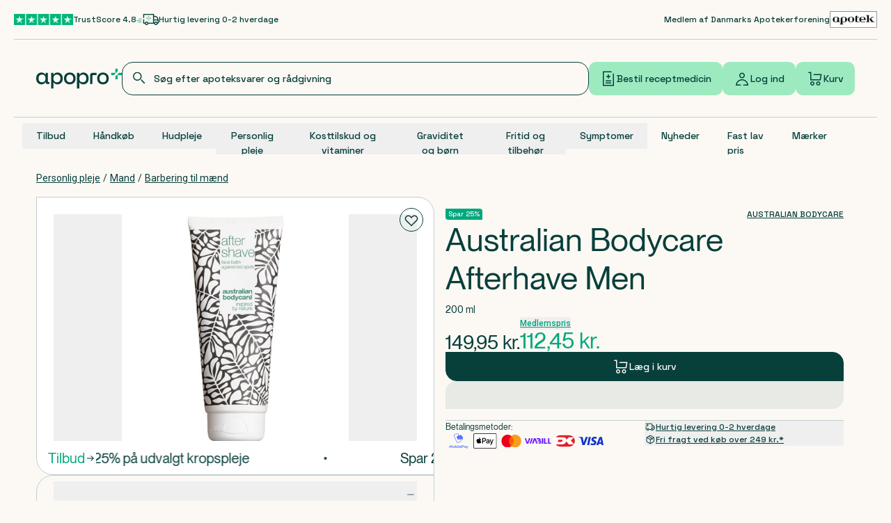

--- FILE ---
content_type: text/x-component
request_url: https://apopro.dk/maerke/australian-bodycare?_rsc=1sp7r
body_size: 192
content:
0:{"b":"2026-01-20-11-21-30","f":[["children","(intercepted)","children","(header-and-footer)","children","(plp)",["(plp)",{"children":["(brand)",{"children":["maerke",{"children":[["slug","australian-bodycare","d"],{"intro":["__PAGE__",{"children":["__PAGE__",{}]}],"main":["(slot)",{"body":["__PAGE__",{"children":["__PAGE__",{}]}],"products":["__PAGE__",{"children":["__PAGE__",{}]}],"children":["__DEFAULT__",{}]}],"children":["__PAGE__",{}]},"$undefined","$undefined",true]}]}]}],null,[null,null],true]],"S":false}


--- FILE ---
content_type: application/javascript
request_url: https://cdn.apopro.dk/2026-01-20-11-21-30/_next/static/chunks/app/(intercepted)/(header-and-footer)/(plp)/(category)/kategori/%5Bcategory%5D/not-found-77c6692e9cca84b4.js
body_size: 518
content:
(self.webpackChunk_N_E=self.webpackChunk_N_E||[]).push([[4853],{34294:(e,s,t)=>{Promise.resolve().then(t.bind(t,35709))},35709:(e,s,t)=>{"use strict";t.r(s),t.d(s,{default:()=>n});var l=t(95155),r=t(13140),u=t(20063),a=t(12115),c=t(9405),h=t(75967),i=t(63279);let n=()=>{let e=(0,u.usePathname)(),s=(0,u.useRouter)(),t=(0,r.mQ)();return(0,a.useEffect)(()=>{if(!t)return;let l=e.split("/").slice(-1)[0];s.push(h.q.search({query:(0,c.N7)(l),fallback:"404"}))},[t,e,s]),(0,l.jsx)("div",{className:"md:mt-10",children:(0,l.jsx)(i.e,{})})}}},e=>{e.O(0,[5533,3945,765,8334,3724,67,7325,3605,1655,8441,1255,7358],()=>e(e.s=34294)),_N_E=e.O()}]);
//# sourceMappingURL=not-found-77c6692e9cca84b4.js.map

--- FILE ---
content_type: text/x-component
request_url: https://apopro.dk/kategori/personlig-pleje/mand/barbering-til-maend?_rsc=1sp7r
body_size: 222
content:
0:{"b":"2026-01-20-11-21-30","f":[["children","(intercepted)","children","(header-and-footer)","children","(plp)",["(plp)",{"children":["(category)",{"children":["kategori",{"children":[["category","personlig-pleje","d"],{"children":[["subcategories","mand/barbering-til-maend","oc"],{"intro":["__PAGE__",{"children":["__PAGE__",{}]}],"main":["(slot)",{"body":["__PAGE__",{"children":["__PAGE__",{}]}],"products":["__PAGE__",{"children":["__PAGE__",{}]}],"children":["__DEFAULT__",{}]}],"children":["__PAGE__",{}]},"$undefined","$undefined",true]}]}]}]}],null,[null,null],true]],"S":false}


--- FILE ---
content_type: image/svg+xml
request_url: https://apopro.dk/_next/image?url=https%3A%2F%2Fcdn.sanity.io%2Fimages%2Fo8efc249%2Fprod%2Fc24ff0767810b07264103a3f3a234037d2e2d4c5-39x12.svg%3Fauto%3Dformat&w=64&q=100
body_size: 930
content:
<svg xmlns="http://www.w3.org/2000/svg" fill="none" viewBox="0 0 39 12" height="12" width="39">
<g clip-path="url(#clip0_3679_126276)" id="Asset 1">
<g id="Layer_1-2">
<path fill="#1434CB" d="M14.9771 0.19648L10.1144 11.803H6.9418L4.54882 2.54047C4.40353 1.96996 4.27721 1.76095 3.83537 1.52059C3.11438 1.12908 1.92311 0.761965 0.875 0.53399L0.94619 0.19648H6.05309C6.70405 0.19648 7.28923 0.62998 7.43703 1.37989L8.70084 8.09604L11.8243 0.19648H14.9771ZM27.4081 8.0136C27.4208 4.95027 23.1738 4.78151 23.203 3.41308C23.2121 2.99662 23.6085 2.55383 24.4761 2.44081C24.9062 2.38449 26.0911 2.34153 27.435 2.96023L27.9621 0.498962C27.24 0.236734 26.3108 -0.015625 25.1548 -0.015625C22.1882 -0.015625 20.1005 1.562 20.0829 3.82104C20.0637 5.49195 21.573 6.42436 22.7101 6.97959C23.8799 7.54817 24.2724 7.91354 24.268 8.42213C24.2597 9.20069 23.335 9.54439 22.4708 9.55794C20.9623 9.58116 20.0869 9.1496 19.3892 8.82505L18.8452 11.3678C19.5464 11.6896 20.8408 11.9704 22.1828 11.9846C25.3358 11.9846 27.3984 10.4265 27.4081 8.0136ZM35.2417 11.8032H38.0175L35.5945 0.19648H33.0325C32.4564 0.19648 31.9704 0.532055 31.7553 1.048L27.2516 11.803H30.4031L31.0289 10.0692H34.8795L35.2418 11.803L35.2417 11.8032ZM31.8928 7.6906L33.4725 3.33277L34.3818 7.6906H31.893H31.8928ZM19.2656 0.19648L16.7838 11.803H13.7826L16.2653 0.19648H19.2656Z" id="Vector"></path>
</g>
</g>
<defs>
<clipPath id="clip0_3679_126276">
<rect transform="translate(0.874023)" fill="white" height="12" width="37.1425"></rect>
</clipPath>
</defs>
</svg>


--- FILE ---
content_type: application/javascript
request_url: https://cdn.apopro.dk/2026-01-20-11-21-30/_next/static/chunks/app/(intercepted)/(header-and-footer)/(pdp)/produkt/%5BslugOrId%5D/page-3c4b14b8f08a4859.js
body_size: 8750
content:
(self.webpackChunk_N_E=self.webpackChunk_N_E||[]).push([[9794],{2008:(e,t,l)=>{"use strict";l.d(t,{K:()=>i});var n=l(12115);let r=0,s=()=>{r>0&&0==--r&&document.body.classList.remove("overflow-hidden")};function i(e){(0,n.useEffect)(()=>(e?1==++r&&document.body.classList.add("overflow-hidden"):s(),()=>{e&&s()}),[e])}},5731:(e,t,l)=>{"use strict";l.d(t,{PageView:()=>j});var n=l(13140),r=l(20063),s=l(96199),i=l(12115),a=l(30926);let o=(0,a.createServerReference)("7fd1072942fd8c39a8e33b57e21b762dd98cb715b9",a.callServer,void 0,a.findSourceMapURL,"getCurrentUserConsents");var d=l(75758),c=l(74090),u=l(32532);let m=function(e){let t=arguments.length>1&&void 0!==arguments[1]?arguments[1]:5;window.sleeknoteSiteData?window.sleeknoteSiteData.push(e):t>0&&setTimeout(()=>m(e,t-1),500)};class h{sendLoginStatus(e){m({loggedIn:"".concat(e)})}sendMarketingConsentStatus(e){m({marketingConsent:"".concat(e)})}constructor(){}}var x=l(22890),g=l(32879),p=l(94987),f=l(65492);let b=()=>{var e;let t=null!=(e=document.querySelector('meta[name="'.concat("gtm:trackable",'"]')))?e:document.querySelector('meta[name="'.concat("gtm:trackable-layout",'"]'));return!!t&&"true"===t.getAttribute("content")},v=e=>e?"yes":"no",j=e=>{var t;let{root:l,events:a=[],extraProps:m}=e,j=(0,n.mQ)(),w=(0,r.usePathname)(),N=(0,r.useSearchParams)(),y=(0,s.useSession)(),k=null==y||null==(t=y.data)?void 0:t.user,[P]=(0,f.A)(d.b3),[C]=(0,f.A)(c.qJ),{serverTracking:S}=(0,g.U)(),{canTrack:L}=(0,p.D)(),{dataLayer:A}=(0,x.i)();return(0,i.useEffect)(()=>{if(!j)return;let e=async()=>{let e=new h,[t]=(null==k?void 0:k.email)?await o():[];e.sendMarketingConsentStatus((0,u.R)(C)||(null==t?void 0:t.marketing)),e.sendLoginStatus((null==k?void 0:k.id)>0)};(0,i.startTransition)(e)},[C,j,k]),(0,i.useEffect)(()=>{if(!j)return;let e=b();for(let e in a)if(e&&Object.prototype.hasOwnProperty.call(a,e)){let t=a[e];A.pushEvent(t)}let t=null==m?void 0:m.productId;(null==w?void 0:w.startsWith("/produkt/"))&&t&&L({isSensitive:!e})&&S.pushPageViewEvent({packageId:t})},[w,j]),(0,i.useEffect)(()=>{if(!j)return;let e=v(L({isSensitive:!b()}));if(l){var t,n;let l=null!=(n=null!=(t=null==k?void 0:k.publicUserId)?t:P)?n:null,r={loginStatus:k?"logged in":"not logged in",trackable:e};l&&(0,u.R)(C)&&(r.userId=l),A.pushEvent(r)}},[l,j]),(0,i.useEffect)(()=>{var e,t,n;if(!l||!j)return;let r=v(L({isSensitive:!b()})),s=(N?null==(e=Array.from(N))?void 0:e.length:void 0)>0?"?".concat(N.toString()):"",i={event:"virtual_page_view",page_path:w,page_url:"".concat(window.location.protocol,"//").concat(window.location.host).concat(w).concat(s),page_title:document.title,trackable:r,loginStatus:k?"logged in":"not logged in"},a=null!=(n=null!=(t=null==k?void 0:k.publicUserId)?t:P)?n:null;a&&(0,u.R)(C)&&(i.userId=a),A.pushEvent(i)},[w,N,j]),null}},12008:(e,t,l)=>{"use strict";l.d(t,{default:()=>i});var n=l(95155),r=l(13140),s=l(61008);let i=e=>{let{skeletonClassName:t,children:l}=e;return(0,r.mQ)()?l:(0,n.jsx)(s.E,{className:t})}},19771:(e,t,l)=>{"use strict";l.d(t,{Tag:()=>b});var n=l(95155),r=l(52619),s=l.n(r),i=l(12115),a=l(18665),o=l(62879),d=l(45609),c=l(26618),u=l(2821);let m={primary:"fill-sand-light",secondary:"fill-green-dark"},h={primary:"bg-green-dark text-white [&_svg]:hover:fill-green-dark",secondary:"bg-green-light text-green-dark",transparent:"bg-transparent text-green-dark border border-green-dark"},x=e=>{let{color:t,id:l,testId:r,children:s,className:i}=e;return(0,n.jsx)("div",{...(0,o.s1)({testId:r}),className:(0,u.A)("body3 flex items-center justify-center gap-2 rounded-sm p-4 font-mono font-medium !leading-4 transition-all focus-within:outline-4 focus-within:outline-offset-4 focus-within:outline-green-light hover:bg-green-dark-250 hover:text-green-dark",h[t],i),id:l,children:s})};var g=l(63605),p=l(378);let f=e=>{let{children:t,onDelete:l,color:r}=e;return(0,n.jsxs)("div",{className:"bg-gray-900 relative flex flex-row items-center justify-center gap-2 whitespace-nowrap rounded-lg !leading-4","data-dismissible":"chip",children:[(0,n.jsx)("span",{children:t}),(0,n.jsx)("button",{className:"rounded focus-within:outline-1 focus-within:outline-offset-1 focus-within:outline-green-light hover:bg-white/10 active:bg-white/30","data-dismissible-target":"chip",onClick:l,type:"button",children:(0,n.jsx)(p.B,{className:"".concat(m[r]),size:g.lK.ExtraSmall})})]})},b=e=>{var t;let{children:l,className:r,color:u,onDelete:m,onCheckedChange:h,testId:g,id:p,link:b}=e,v=(0,d.z)(p),[j,w]=(0,i.useState)(!1),N=(0,a.o)(b),y=(0,n.jsxs)(n.Fragment,{children:[m&&(0,n.jsx)(f,{color:u,onDelete:()=>{m&&m()},children:l}),h&&(0,n.jsx)(c.S,{checked:j,className:"[&>label]:!body3",id:"".concat(v,"-tag-checkbox"),label:l,onCheckedChange:e=>{h&&h(e),w(e)},reversed:!0,size:"small"}),!h&&!m&&(0,n.jsx)("div",{className:"body3 !leading-4",children:l})]});return N&&N.url?(0,n.jsx)(s(),{className:"rounded-sm leading-4 transition-all focus-within:outline-4 focus-within:outline-offset-2 focus-within:outline-green-light",href:N.url,prefetch:N.prefetch,rel:N.rel,target:N.newTab?"_blank":void 0,children:(0,n.jsx)(x,{...(0,o.Mm)({testId:g},"link"),className:r,color:u,id:v,children:null!=(t=N.mobileLabel)?t:N.label})}):(0,n.jsx)(x,{className:r,color:u,id:v,testId:g,children:y})}},26618:(e,t,l)=>{"use strict";l.d(t,{S:()=>h});var n=l(95155),r=l(2821),s=l(62879),i=l(17325),a=l(45609),o=l(38162),d=l(12115);let c={hover:"hover:bg-green-dark-300 disabled:hover:bg-transparent transition-all",focus:"ring-green-mid-100 focus-visible:border-green-mid-100 focus-visible:outline-none",base:{global:"bg-white relative border border-primary flex",normal:"min-w-6 h-6 w-6 rounded-[8px]",small:"min-w-4 h-4 w-4 rounded-[6px]"},disabled:"disabled:cursor-not-allowed disabled:opacity-25",checked:{normal:"h-4 w-4 rounded-[4px]",small:"h-2 w-2 rounded-[3px] "}},u={base:e=>"".concat(c.hover," ").concat(c.focus," ").concat(c.disabled," ").concat(c.base.global," ").concat("normal"===e?c.base.normal:c.base.small),fill:e=>"".concat("normal"===e?c.checked.normal:c.checked.small)},m=(0,d.forwardRef)((e,t)=>{let{className:l,size:s="normal",...i}=e;return(0,n.jsx)(o.bL,{className:(0,r.A)(u.base(s),l),ref:t,...i,children:(0,n.jsx)(o.C1,{className:(0,r.A)("flex h-full w-full items-center justify-center text-current"),children:(0,n.jsx)("div",{className:(0,r.A)("pointer-events-none absolute bg-green-dark",u.fill(s))})})})});m.displayName=o.bL.displayName;let h=e=>{let{label:t,className:l,id:o,checkboxIconClassName:d,size:c="normal",testId:u,reversed:h,labelClassName:x,...g}=e,p=(0,a.z)(o);return(0,n.jsxs)("div",{...(0,s.s1)({testId:u}),className:(0,r.A)("flex items-center gap-2",{"flex-row-reverse":h},l),children:[(0,n.jsx)(m,{id:p,...g,...(0,s.pg)({testId:u},"checkbox-input"),"aria-label":"".concat(t||"input","-").concat(i.u2.checkbox),className:d,size:c}),t&&(0,n.jsx)("label",{className:(0,r.A)("font-mono !leading-4",{"cursor-not-allowed opacity-25":g.disabled,body3:"normal"===c,body4:"small"===c},x),htmlFor:p,children:t})]})}},30857:(e,t,l)=>{"use strict";l.d(t,{n:()=>i});var n=l(13140),r=l(12115);let s=(e,t)=>{var l,n,r,s,i,a;if(!e)return"0 ".concat(null!=(l=null==t?void 0:t.secondLabel)?l:"s");let o=null!=(n=t.now)?n:new Date,d=e.getTime()-o.getTime();if(d<=0)return"0 ".concat(null!=(r=null==t?void 0:t.secondLabel)?r:"s");let c=Math.floor(d/36e5),u=Math.floor(d%36e5/6e4),m=Math.floor(d%6e4/1e3),h=c.toString().padStart(2,"0"),x=u.toString().padStart(2,"0"),g=m.toString().padStart(2,"0"),p=c>0?"".concat(h," ").concat(null!=(s=null==t?void 0:t.hourLabel)?s:"h"," "):"",f=u>0?"".concat(x," ").concat(null!=(i=null==t?void 0:t.minuteLabel)?i:"min"," "):"",b="".concat(g," ").concat(null!=(a=null==t?void 0:t.secondLabel)?a:"s");return"".concat(p).concat(f).concat(b).trim()},i=(e,t)=>{let l=new Date,i=e?e.getTime()-l.getTime():0;isNaN(i)&&(i=0);let a=i<=0;return{timeLeft:i,timeLeftText:((e,t)=>{let[l,i]=(0,r.useState)(s(e,t));return(0,n.$$)(()=>{i(s(e,t))},1e3),l})(e,t),isTimeExpired:a}}},33950:(e,t,l)=>{"use strict";l.d(t,{DeliveryNote:()=>d});var n=l(95155),r=l(17325),s=l(18456),i=l(63605),a=l(72392),o=l(30857);let d=e=>{let{dayToDayDeliveryEndTime:t,text:l}=e,{timeLeftText:d,isTimeExpired:c}=(0,o.n)(t,{hourLabel:r.u2.time.hoursAbbreviation,minuteLabel:r.u2.time.minutesAbbreviationLong,secondLabel:r.u2.time.secondsAbbreviationLong}),u=l?(0,s.pf)(l,[d]):r.u2.sameDayDeliveryNote(d);return c?null:(0,n.jsxs)("div",{className:"flex flex-row items-center gap-2 rounded-br-sm rounded-tl-sm bg-pale-gold p-2 text-xs",children:[(0,n.jsx)("div",{children:(0,n.jsx)(a.z,{size:i.lK.Small})}),(0,n.jsx)("div",{children:(0,n.jsx)("p",{className:"tabular-nums",suppressHydrationWarning:!0,children:u.split(/(\d+|\bt\.|\bmin\.|\bsek\.)/).map((e,t)=>/^\d+$/.test(e)||/^(t\.|min\.|sek\.)$/.test(e.trim())?(0,n.jsx)("span",{className:"font-sansSemiBold font-medium",children:e},t):e)})})]})}},35772:(e,t,l)=>{Promise.resolve().then(l.bind(l,75457)),Promise.resolve().then(l.bind(l,61499)),Promise.resolve().then(l.bind(l,60839)),Promise.resolve().then(l.bind(l,73925)),Promise.resolve().then(l.bind(l,73513)),Promise.resolve().then(l.bind(l,8715)),Promise.resolve().then(l.bind(l,69694)),Promise.resolve().then(l.bind(l,33889)),Promise.resolve().then(l.bind(l,88148)),Promise.resolve().then(l.t.bind(l,85781,23)),Promise.resolve().then(l.bind(l,78694)),Promise.resolve().then(l.bind(l,41846)),Promise.resolve().then(l.bind(l,37502)),Promise.resolve().then(l.t.bind(l,26649,23)),Promise.resolve().then(l.bind(l,12008)),Promise.resolve().then(l.bind(l,53719)),Promise.resolve().then(l.bind(l,87711)),Promise.resolve().then(l.bind(l,35058)),Promise.resolve().then(l.bind(l,74648)),Promise.resolve().then(l.bind(l,65408)),Promise.resolve().then(l.bind(l,5731)),Promise.resolve().then(l.t.bind(l,78277,23)),Promise.resolve().then(l.bind(l,49402)),Promise.resolve().then(l.bind(l,15964)),Promise.resolve().then(l.bind(l,19771)),Promise.resolve().then(l.bind(l,35104)),Promise.resolve().then(l.bind(l,89961)),Promise.resolve().then(l.bind(l,33950)),Promise.resolve().then(l.bind(l,66641)),Promise.resolve().then(l.bind(l,58497)),Promise.resolve().then(l.bind(l,81638)),Promise.resolve().then(l.bind(l,37177)),Promise.resolve().then(l.bind(l,38207)),Promise.resolve().then(l.bind(l,71481)),Promise.resolve().then(l.t.bind(l,52619,23)),Promise.resolve().then(l.t.bind(l,81356,23))},36193:(e,t,l)=>{"use strict";l.d(t,{f:()=>c});var n=l(95155),r=l(2821),s=l(12115),i=l(62879),a=l(78277),o=l.n(a);let d=e=>{let{items:t,speed:l=4,itemClassName:i,ariaHidden:a,className:d,separator:c="rhombic",separatorClassName:u}=e;return(0,n.jsx)("ul",{"aria-hidden":a,className:(0,r.A)(o().content,d),style:{animationDuration:"".concat(200/(l+1),"s")},children:t.map((e,t)=>(0,n.jsxs)(s.Fragment,{children:[(0,n.jsx)("li",{className:(0,r.A)("relative",i),children:e}),(0,n.jsx)("li",{className:(0,r.A)("relative","after-left-1/2 after:absolute after:top-1/2 after:block after:h-2 after:w-2 after:-translate-x-1/2 after:-translate-y-1/2 after:bg-current",{"after:rounded-full":"dot"===c,"after:rounded-br-[3px] after:rounded-tl-[3px]":"rhombic"===c},u)})]},t))})},c=e=>{let{id:t,testId:l,items:s,speed:a=4,containerClassName:c,className:u,itemClassName:m,separator:h="rhombic",separatorClassName:x}=e;return(0,n.jsxs)("div",{...(0,i.s1)({testId:l}),className:(0,r.A)(o().marquee,c),id:t,children:[(0,n.jsx)(d,{className:u,itemClassName:m,items:s,separator:h,separatorClassName:x,speed:a}),(0,n.jsx)(d,{ariaHidden:!0,className:u,itemClassName:m,items:s,separator:h,separatorClassName:x,speed:a})]})}},37177:(e,t,l)=>{"use strict";l.d(t,{PdpPrice:()=>o});var n=l(95155),r=l(2821),s=l(62879),i=l(17325),a=l(38771);let o=e=>{let{memberPrice:t,regularPrice:l,isMemberOrder:r}=e,{openDialog:s}=(0,a.g)();return t?(0,n.jsx)(m,{onOpenMembershipDialog:s,...t,isMemberOrder:r}):(0,n.jsx)(h,{...l})},d=e=>{let{price:t,className:l,testId:a,hasDiscount:o}=e;return(0,n.jsxs)("span",{...a?(0,s.s1)({testId:a}):{},className:(0,r.A)("text-[28px] leading-[1]",{"text-green-mid-100":o},l),children:[i.u2.toLocaleString(t)," ",i.u2.currencyCode]})},c=e=>{let{listPrice:t,isStrikethrough:l,className:a,testId:o}=e;return(0,n.jsxs)("span",{...o?(0,s.s1)({testId:o}):{},className:(0,r.A)("text-[18px]",a,{"line-through":l}),children:[(0,n.jsxs)("span",{className:"sr-only",children:[i.u2.oldPrice," \xa0"]}),i.u2.toLocaleString(t)," ",i.u2.currencyCode]})},u=e=>{let{isMemberOrder:t,onOpenMembershipDialog:l}=e,s=(0,r.A)("relative z-10 text-green-mid-100 font-sansSemiBold text-xs font-medium",!t&&"underline");return t?(0,n.jsx)("span",{className:s,children:i.u2.memberPrice}):(0,n.jsx)("button",{className:s,onClick:l,type:"button",children:i.u2.memberPrice})},m=e=>{let{listPrice:t,pricePerUnit:l,isMemberOrder:r,onOpenMembershipDialog:a}=e;return(0,n.jsxs)("div",{...(0,s.s1)({testId:"pdp-member-price"}),className:"flex flex-row items-end justify-between gap-8 md:justify-start",children:[r?(0,n.jsxs)("div",{className:"flex w-full items-end justify-between gap-6 md:w-auto md:flex-row md:justify-start",children:[(0,n.jsxs)("div",{className:"flex flex-col items-start gap-1",children:[(0,n.jsx)(u,{isMemberOrder:r,onOpenMembershipDialog:a}),(0,n.jsx)(d,{className:"text-green-mid-100",price:l})]}),(0,n.jsx)(c,{className:"text-green-dark-500",isStrikethrough:!0,listPrice:t,testId:"pdp-list-price"})]}):(0,n.jsx)("div",{className:"flex flex-col items-start gap-1",children:(0,n.jsx)(d,{price:t,testId:"pdp-list-price"})}),!r&&(0,n.jsxs)("div",{className:"flex flex-col items-start gap-1 text-green-mid-100",children:[(0,n.jsx)(u,{isMemberOrder:r,onOpenMembershipDialog:a}),(0,n.jsxs)("span",{className:"text-[32px] leading-[1]",children:[i.u2.toLocaleString(l)," ",i.u2.currencyCode]})]})]})},h=e=>{let{listPrice:t,pricePerUnit:l,discount:r}=e,i=r>0;return(0,n.jsx)("div",{...(0,s.s1)({testId:"pdp-price"}),className:"flex flex-col gap-1",children:(0,n.jsxs)("div",{className:"flex w-full flex-row-reverse items-end justify-between gap-4 md:flex-row md:justify-start",children:[(0,n.jsx)(d,{hasDiscount:i,price:l}),i&&(0,n.jsx)(c,{className:"subheading4 text-green-dark-500",isStrikethrough:!0,listPrice:t,testId:"pdp-list-price"})]})})}},38207:(e,t,l)=>{"use strict";l.d(t,{PdpRawHtmlDescription:()=>o});var n=l(95155),r=l(12115),s=l(17325),i=l(91357),a=l(91510);let o=e=>{let{description:t,briefDescription:l}=e,o=!!l,[d,c]=(0,r.useState)(!1);return(0,n.jsxs)(n.Fragment,{children:[!d&&(0,n.jsxs)("div",{className:"flex flex-col space-y-4",children:[(0,n.jsx)("div",{className:"line-clamp-3 [&_table]:!hidden",children:(0,n.jsx)(i.r,{richText:o?l:t})}),(0,n.jsx)(a.$n,{className:"!p-0 !text-sm !font-semibold",onClick:()=>c(!0),children:s.u2.readMore})]}),d&&l&&(0,n.jsxs)("div",{children:[(0,n.jsx)(i.r,{richText:l}),(0,n.jsx)("br",{})]}),d&&(0,n.jsx)(i.r,{richText:t})]})}},54074:(e,t,l)=>{"use strict";l.d(t,{v:()=>r});var n=l(12115);let r=e=>{let{enabled:t,push:l,offset:r}=e;(0,n.useEffect)(()=>{if(!t)return;let e=()=>document.querySelector(".dixa-messenger-namespace .dixa-messenger-wrapper"),n=setInterval(()=>{let t=e();t&&(t.style.transform=l?"translateY(".concat(-1*r,"px)"):null,clearInterval(n),clearTimeout(s))},100),s=setTimeout(()=>{clearInterval(n)},5e3);return()=>{clearInterval(n),clearTimeout(s);let t=e();t&&(t.style.transform=null)}},[l,r,t])}},58497:(e,t,l)=>{"use strict";l.d(t,{PdpDeliveryNotices:()=>g});var n=l(95155),r=l(17325),s=l(30857),i=l(78694),a=l(52619),o=l.n(a),d=l(18665),c=l(62879),u=l(91510),m=l(63605);let h=e=>{let{id:t,testId:l,text:r,link:s,icon:i}=e,a=i?(0,m.ql)(i):null,h=(0,d.o)(s);return(0,n.jsxs)("div",{...(0,c.s1)({testId:l}),className:"flex flex-row gap-2 align-middle md:gap-1",id:t,children:[i&&(0,n.jsx)("div",{className:"mb-auto flex font-medium md:my-auto",children:(0,n.jsx)(a,{className:"my-auto",size:m.lK.ExtraSmall})}),(0,n.jsx)("div",{className:"my-auto flex flex-col gap-1 text-left align-middle md:flex-row",children:h&&(null==h?void 0:h.url)?(0,n.jsx)(o(),{className:"link1 my-auto !text-sm underline focus-within:outline-4 focus-within:outline-offset-4 focus-within:outline-green-light",href:h.url,rel:h.rel,children:(0,n.jsx)(u.EE,{label:h.label,mobileLabel:h.mobileLabel})}):(0,n.jsx)("span",{className:"font-mono text-xs font-medium underline",children:r})})]})},x=e=>{var t;let{deliveryNotice:l,icon:r}=e;return"modal"===(null!=(t=null==l?void 0:l.visibilityVariant)?t:"text")?(0,n.jsx)(i.default,{content:null==l?void 0:l.modalContent,title:null==l?void 0:l.text,trigger:(0,n.jsx)(h,{icon:r,...l,link:null,testId:"pdp-free-delivery-notice"}),triggerClassName:"text-link  outline-offset-4 transition-all"}):(0,n.jsx)(h,{icon:r,...l,testId:"pdp-free-delivery-notice"})},g=e=>{let{dayToDayDeliveryEndTime:t,deliveryTimeNotice:l,freeDeliveryNotice:i,isOutOfStock:a,isOTC:o,otcProductNotice:d}=e,{isTimeExpired:c}=(0,s.n)(t,{hourLabel:r.u2.time.hoursAbbreviation,minuteLabel:r.u2.time.minutesAbbreviationLong,secondLabel:r.u2.time.secondsAbbreviationLong});return(0,n.jsxs)("div",{className:"flex flex-1 flex-col gap-2",children:[!a&&l&&(0,n.jsx)(x,{deliveryNotice:l,icon:"Delivery"}),o?(0,n.jsx)(x,{deliveryNotice:d,icon:"Block"}):!a&&i&&!o&&c&&(0,n.jsx)(x,{deliveryNotice:i,icon:"Package"})]})}},65408:(e,t,l)=>{"use strict";l.r(t),l.d(t,{FloatingElement:()=>d});var n=l(95155),r=l(2821),s=l(12115),i=l(62879),a=l(70077),o=l(54074);let d=e=>{var t,l;let{children:d,offset:c=100,id:u,testId:m,hideBreakpoint:h,elementId:x,className:g,transparent:p,layoutHasFooter:f=!0}=e,b=(0,s.useRef)(void 0),[v,j]=(0,s.useState)(!1),w=(0,a.U)("min-width",null!=h?h:"xs")&&!!h;return(0,s.useEffect)(()=>{j(0===c)},[c]),(0,s.useEffect)(()=>{var e;if(w)return;let t=x&&document.getElementById(x),l=document.getElementsByTagName("footer"),n=f?(null==(e=l[0])?void 0:e.clientHeight)-300:0,r=()=>{let e="string"==typeof c?window.innerHeight:c,l=window.scrollY,r=document.body.scrollHeight-window.innerHeight-n;t&&"element"===c?j(t.getBoundingClientRect().y<-t.clientHeight&&l<r):j(l>e&&l<r)};return window.addEventListener("scroll",r),()=>{window.removeEventListener("scroll",r)}},[c,w,x,f]),(0,o.v)({enabled:!p,push:v,offset:null!=(l=null==(t=b.current)?void 0:t.clientHeight)?l:0}),(0,n.jsx)("div",{...(0,i.s1)({testId:m}),className:(0,r.A)("fixed bottom-0 left-0 right-0 z-[400] translate-y-full rounded-tl-[2rem] rounded-tr-[2rem] opacity-0 transition-all",{"!translate-y-0 !opacity-100":(v||!f)&&!w,"bg-sand-light":!p,"bg-transparent":p},g),id:u,ref:b,children:d})}},66641:(e,t,l)=>{"use strict";l.d(t,{PdpCampaignDisclaimer:()=>c});var n=l(95155),r=l(13140),s=l(2821),i=l(12115),a=l(17325),o=l(91357),d=l(33935);let c=e=>{let{rawHtml:t,children:l}=e,[c,u]=(0,i.useState)(!1),m=(0,r.mQ)();return t?(0,n.jsxs)(d.lG,{onOpenChange:u,open:c,children:[(0,n.jsx)(d.Cf,{className:(0,s.A)({hidden:!m}),forceMount:!0,title:a.u2.readProductSummary,usePortal:m,children:(0,n.jsx)(o.r,{richText:t})}),(0,n.jsx)(d.zM,{asChild:!0,children:l})]}):null}},70077:(e,t,l)=>{"use strict";l.d(t,{U:()=>s});var n=l(12115),r=l(23978);Object.fromEntries(Object.entries(r.screens).filter(e=>"string"==typeof e[1]).map(e=>{let[t,l]=e;return[t,Number.parseInt(l.replace("px",""))]})),Object.keys(r.screens).filter(e=>"max-md"!==e&&"max-lg"!==e&&"4k"!==e&&"max-2xl"!==e);let s=(e,t)=>{let[l,s]=(0,n.useState)(null),i="(".concat(e,": ").concat(r.screens[t],")");return(0,n.useEffect)(()=>{let e=window.matchMedia(i),t=()=>s(!!e.matches);return t(),e.addEventListener("change",t),()=>e.removeEventListener("change",t)},[i]),l}},71481:(e,t,l)=>{"use strict";l.d(t,{PdpRequiredMedicineButton:()=>m});var n=l(95155),r=l(13140),s=l(2821),i=l(12115),a=l(17325),o=l(91357),d=l(33935),c=l(63605),u=l(65598);let m=e=>{let{defaultOpen:t,rawHtml:l}=e,[m,h]=(0,i.useState)(t),x=(0,r.mQ)();return(0,n.jsxs)(d.lG,{defaultOpen:t,onOpenChange:h,open:m,children:[(0,n.jsx)(d.Cf,{className:(0,s.A)({hidden:!x}),forceMount:!0,title:a.u2.readProductSummary,usePortal:x,children:(0,n.jsx)(o.r,{richText:l})}),(0,n.jsx)(d.zM,{asChild:!0,children:(0,n.jsxs)("button",{className:"flex items-center gap-1.5 font-mono text-xxs font-medium underline transition-colors focus-within:outline-4 focus-within:outline-offset-4 focus-within:outline-green-light hover:text-green-dark-750","data-testid":"pdp-product-summary-button",type:"button",children:[(0,n.jsx)(u.d,{className:"my-auto",size:c.lK.Tiny}),a.u2.readProductSummary]})})]})}},75758:(e,t,l)=>{"use strict";l.d(t,{A0:()=>a,NE:()=>d,Nf:()=>c,b3:()=>o,k6:()=>r,qk:()=>i,qz:()=>s,tM:()=>n});let n="apo_registration_prompt_hidden",r="apo_membership_prompt_hidden",s="apo_marketing_prompt_hidden",i="apo_account_creation_hidden",a="apo_membership_guest_page_hidden",o="apo_ruid",d="apo_last_interaction",c="apo_last_order_modified"},81638:(e,t,l)=>{"use strict";l.d(t,{PdpImage:()=>z});var n=l(95155),r=l(2821),s=l(12115),i=l(82969),a=l(62879),o=l(145),d=l(22155),c=l(68319),u=l(45609);let m=e=>{let{index:t,className:l}=e,{onDotButtonClick:s,id:i,testId:o,current:d,count:m}=(0,c.g)(),h=(0,u.z)(i);return(0,n.jsx)("button",{type:"button",...(0,a.pg)({testId:o},"-dot-".concat(t)),"aria-label":"bilde ".concat(t+1,"/").concat(m),className:(0,r.A)(l,{"!bg-green-dark":d===t+1}),id:"".concat(h,"--thumb-").concat(t),onClick:()=>s(t)})};var h=l(92371);let x=(0,s.forwardRef)((e,t)=>{let{index:l,children:s,className:i,callbackFn:o,selectedClassName:d}=e,{onThumbClick:m,current:h,id:x,testId:g,count:p}=(0,c.g)(),f=(0,u.z)(x);return(0,n.jsx)("button",{type:"button",...(0,a.pg)({testId:g},"-thumb-".concat(l)),"aria-label":"bilde ".concat(l+1,"/").concat(p),className:(0,r.A)(i,{["".concat(d)]:h===l+1}),id:"".concat(f,"--thumb-").concat(l),onClick:()=>{o&&o(l),m(l)},ref:t,children:s})});x.displayName="CarouselThumb";var g=l(54707),p=l(67651);let f=e=>{let{url:t,alt:l,onClose:r,testId:s}=e;return(0,n.jsx)("div",{className:"absolute bottom-0 left-0 right-0 top-0 overflow-hidden",...(0,a.pg)({testId:s},"image-viewer-main-image"),children:(0,n.jsx)(o.x,{alt:null!=l?l:"",className:"aspect-square max-h-screen cursor-zoom-out select-none bg-white p-4 md:px-16",fill:!0,imgFit:"contain",loading:"eager",onClick:r,priority:!0,quality:85,sizes:(0,i.o)({sm:"380px"},"700px"),src:t})})};var b=l(70077),v=l(2008),j=l(31524),w=l(63605);let N=j.bL,y=j.ZL,k=j.bm,P=j.hE,C=j.VY,S=(0,s.forwardRef)((e,t)=>{let{className:l,children:s,...i}=e;return(0,n.jsx)(y,{children:(0,n.jsxs)(j.UC,{className:(0,r.A)("fixed inset-0 z-dialog grid w-full gap-4 bg-white p-6 duration-200 data-[state=open]:animate-in data-[state=closed]:animate-out data-[state=closed]:fade-out-0 data-[state=open]:fade-in-0 data-[state=closed]:zoom-out-95 data-[state=open]:zoom-in-95",l),ref:t,...i,children:[(0,n.jsx)("div",{className:"absolute left-1/2 top-[50%] w-full max-w-4xl -translate-x-1/2 -translate-y-1/2",children:s}),(0,n.jsx)(k,{className:"ring-offset-background focus:ring-ring data-[state=open]:bg-accent data-[state=open]:text-muted-foreground absolute right-4 top-4 rounded-sm opacity-70 transition-opacity hover:opacity-100 focus:outline-none focus:ring-2 focus:ring-offset-2 disabled:pointer-events-none",children:(0,n.jsx)(w.vf,{className:(0,r.A)("rounded-full","hover:bg-green-dark-100 active:bg-green-dark-250"),size:w.lK.Medium})})]})})});S.displayName=j.UC.displayName;let L=e=>{let{imageIndex:t,isOpen:l,onClose:c,onImageChange:u,imageUrlsList:m,alt:h,title:g,testId:p}=e,j=(0,b.U)("min-width","lg");(0,v.K)(l);let w=(0,s.useCallback)(e=>{null==u||u(e)},[u]),y=(0,s.useCallback)(e=>{e||c()},[c]);return(0,n.jsx)(N,{modal:!0,onOpenChange:y,open:l,...(0,a.Mm)({testId:p},"image-viewer"),children:(0,n.jsxs)(S,{children:[(0,n.jsxs)("div",{className:"sr-only",children:[(0,n.jsx)(P,{children:g}),(0,n.jsx)(C,{children:h})]}),(0,n.jsxs)(d.FN,{className:"container h-full w-full content-center justify-center",opts:{align:"center",startIndex:t,active:!0},screenReaderHeading:g,screenReaderHeadingLevel:3,screenReaderItemLabel:"Produkt",thumbsAxis:j?"y":"x",children:[(0,n.jsx)("div",{className:"relative mb-4 h-full w-full content-center justify-center lg:mb-0",children:(0,n.jsx)("div",{className:"mx-auto aspect-square max-h-[65vh] max-w-full content-center lg:max-h-[85vh] lg:max-w-4xl",children:(0,n.jsx)(d.Wk,{children:null==m?void 0:m.map((e,t)=>(0,n.jsx)(d.A7,{className:"relative aspect-square w-full md:!pr-0 lg:!pr-0",children:(0,n.jsx)(f,{alt:h,onClose:c,url:e})},e+t+"carousel-content-x"))})})}),(null==m?void 0:m.length)>1&&(0,n.jsx)("div",{className:"relative bottom-0 left-0 flex w-full gap-2 lg:absolute lg:left-0 lg:top-0 lg:w-[80px] lg:flex-col max-lg:justify-center",children:(0,n.jsx)(d.Sf,{className:"flex h-[110px] flex-row gap-4 lg:h-[440px] lg:w-[80px] lg:flex-col",children:null==m?void 0:m.map((e,t)=>(0,n.jsx)(x,{callbackFn:()=>w(t),className:(0,r.A)("relative flex-grow select-none overflow-hidden rounded-tr-xs border border-green-dark-250 bg-white","focus:outline focus:outline-1 focus:-outline-offset-1 focus-visible:outline-green-light","h-[110px] max-h-[110px] min-h-[110px] w-[98px] min-w-[98px] lg:h-[95px] lg:max-h-[95px] lg:min-h-[95px] lg:w-[80px] lg:min-w-[80px]"),index:t,selectedClassName:"!border-green-dark ",url:e,...(0,a.Mm)({testId:p},"image-viewer-thumb-".concat(t,"-button")),children:(0,n.jsx)(o.x,{alt:"product 1",className:"h-full w-full select-none bg-white bg-contain bg-center",fill:!0,imgFit:"contain",loading:"eager",priority:!0,quality:85,sizes:(0,i.o)({sm:"100px"},"50px"),src:e})},e+t+"carousel-thumb-x"))})})]})]})})};var A=l(84871),_=l(17325),E=l(36193);let I=e=>{let{discount:t}=e;return(null==t?void 0:t.shortCondition)&&(0,n.jsxs)("div",{className:"absolute bottom-1 left-2 right-0 z-1 flex flex-row gap-2 md:bottom-2 md:left-4",children:[(0,n.jsxs)("div",{className:"subheading5 md:subheading3 flex flex-row items-center gap-2 text-green-mid-100",children:[(0,n.jsx)("span",{children:_.u2.offer}),(0,n.jsx)(w.yN,{className:"h-[1em] max-md:hidden",size:w.lK.ExtraSmall})]}),(0,n.jsx)(E.f,{className:"!gap-4 max-md:!gap-2",containerClassName:"max-md:!gap-2 !gap-4",itemClassName:"subheading5 md:subheading3",items:(0,A.AK)(t.shortCondition),separator:"dot",separatorClassName:"after:w-[0.25em] after:h-[0.25em]",speed:10})]})},z=e=>{let{image:t,imageUrlsList:l,productName:c,id:u,testId:f,discount:v}=e,[j,w]=(0,s.useState)(-1),N=(0,b.U)("min-width","lg"),y=-1!==j,k=e=>{w(e)},P=()=>{w(-1)},C=e=>{w(e)};return(0,n.jsx)("div",{id:u,...(0,a.s1)({testId:f}),children:t&&l&&l.length>1?(0,n.jsxs)(d.FN,{className:"relative",opts:{align:"center"},screenReaderHeading:"Produkter",screenReaderHeadingLevel:3,screenReaderItemLabel:"Produkt",thumbsAxis:N?"y":"x",children:[(0,n.jsxs)("div",{className:"relative h-full",children:[(0,n.jsxs)("div",{className:"group aspect-auto h-[240px] content-center justify-center overflow-hidden rounded-bl-[24px] rounded-tr-[24px] border border-green-dark-250 bg-white object-cover p-6 sm:h-[400px] lg:mb-0",children:[l&&l.length>1&&(0,n.jsx)(h.p,{className:"top-1/2 !hidden -translate-y-1/2 md:block xl:!left-4"}),(0,n.jsx)(d.Wk,{className:"w-full",children:null==l?void 0:l.map((e,l)=>(0,n.jsx)(d.A7,{className:"h-[150px] w-full sm:h-[250px] md:h-[300px] md:!pr-0 lg:!pr-0",children:(0,n.jsx)("button",{...(0,a.pg)({testId:f},"open-img-viewer-button"),className:"relative h-full w-full",onClick:()=>k(l),type:"button",children:(0,n.jsx)(o.x,{...t,className:"h-full w-full cursor-pointer select-none bg-white",fetchPriority:0===l?"high":"low",fill:!0,imgFit:"contain",loading:"eager",priority:!0,quality:85,sizes:(0,i.o)({sm:"240px"},"400px"),src:e})})},e+l+"carousel-content-x"))}),l&&l.length>1&&(0,n.jsx)(h.P,{className:"top-1/2 !hidden -translate-y-1/2 md:block xl:!right-4"}),(0,n.jsx)("div",{className:(0,r.A)("relative flex justify-center gap-1 sm:gap-2 md:hidden",v?"bottom-7":"-bottom-4 sm:-bottom-6"),children:l.map((e,t)=>(0,n.jsx)(m,{className:"inline-flex h-[6px] w-[6px] gap-1 rounded-full bg-green-dark-250 sm:h-2.5 sm:w-2.5",index:t},"embla__dots"+t))})]}),(0,n.jsx)(I,{discount:v})]}),(0,n.jsx)(g.S,{className:"mt-4 hidden h-[72px] flex-row gap-2 md:flex",children:null==l?void 0:l.map((e,l)=>{var s;return(0,n.jsx)(x,{className:(0,r.A)("relative flex-grow select-none overflow-hidden rounded-[8px] border border-green-dark-250 bg-white","outline-none focus:border-green-light focus-visible:border-green-light focus-visible:outline-none active:border-green-dark-500","h-[72px] max-h-[72px] w-[72px] max-w-[72px]"),index:l,selectedClassName:"!border-green-dark active:!border-green-dark",url:e,children:(0,n.jsx)(o.x,{alt:null!=(s=null==t?void 0:t.alt)?s:"",className:"select-none bg-white bg-contain bg-center p-1",fill:!0,imgFit:"contain",loading:"eager",priority:!0,quality:85,sizes:"72px",src:e})},e+l+"carousel-thumb")})}),y&&(0,n.jsx)(L,{alt:null==t?void 0:t.alt,imageIndex:j>=0?j:0,imageUrlsList:l,isOpen:y,onClose:P,onImageChange:C,title:null!=c?c:null==t?void 0:t.alt})]}):(0,n.jsx)("div",{className:(0,r.A)("relative aspect-auto h-[240px] content-center justify-center rounded-bl-[24px] rounded-tr-[24px] border border-green-dark-250 bg-white object-cover p-6 md:h-[400px]",{"pb-12":(null==v?void 0:v.shortCondition)&&(null==v?void 0:v.shortCondition.length)>0}),children:t?(0,n.jsxs)(n.Fragment,{children:[(0,n.jsx)("button",{...(0,a.pg)({testId:f},"open-img-viewer-button"),className:"relative h-full w-full",onClick:()=>k(0),type:"button",children:(0,n.jsx)(o.x,{...t,fetchPriority:"high",fill:!0,imgFit:"contain",loading:"eager",priority:!0,quality:85,sizes:(0,i.o)({sm:"350px"},"425px")})}),y&&(0,n.jsx)(L,{alt:null==t?void 0:t.alt,imageIndex:j>=0?j:0,imageUrlsList:l,isOpen:y,onClose:P,onImageChange:C,title:null!=c?c:null==t?void 0:t.alt}),(0,n.jsx)(I,{discount:v})]}):(0,n.jsx)(p.u,{className:"mx-auto h-full"})})})}}},e=>{e.O(0,[1232,3427,7731,5533,3945,8720,6199,765,1212,1356,8334,1291,3107,5275,8072,505,6592,7325,3605,1510,7733,7101,3664,9565,3188,8441,1255,7358],()=>e(e.s=35772)),_N_E=e.O()}]);
//# sourceMappingURL=page-3c4b14b8f08a4859.js.map

--- FILE ---
content_type: application/javascript
request_url: https://cdn.apopro.dk/2026-01-20-11-21-30/_next/static/chunks/6592-25dc3930481bab22.js
body_size: 2863
content:
"use strict";(self.webpackChunk_N_E=self.webpackChunk_N_E||[]).push([[4211,6592],{4853:(e,t)=>{Object.defineProperty(t,"__esModule",{value:!0}),!function(e,t){for(var r in t)Object.defineProperty(e,r,{enumerable:!0,get:t[r]})}(t,{cancelIdleCallback:function(){return n},requestIdleCallback:function(){return r}});let r="undefined"!=typeof self&&self.requestIdleCallback&&self.requestIdleCallback.bind(window)||function(e){let t=Date.now();return self.setTimeout(function(){e({didTimeout:!1,timeRemaining:function(){return Math.max(0,50-(Date.now()-t))}})},1)},n="undefined"!=typeof self&&self.cancelIdleCallback&&self.cancelIdleCallback.bind(window)||function(e){return clearTimeout(e)};("function"==typeof t.default||"object"==typeof t.default&&null!==t.default)&&void 0===t.default.__esModule&&(Object.defineProperty(t.default,"__esModule",{value:!0}),Object.assign(t.default,t),e.exports=t.default)},34695:(e,t,r)=>{r.d(t,{C:()=>a,V:()=>l});var n=r(12115),a=(0,n.createContext)(void 0),l=function(){return(0,n.useContext)(a)}},38162:(e,t,r)=>{r.d(t,{C1:()=>C,bL:()=>k});var n=r(12115),a=r(94446),l=r(3468),i=r(92556),u=r(23558),o=r(78108),s=r(84288),c=r(76842),d=r(88142),f=r(95155),p="Checkbox",[y,b]=(0,l.A)(p),[h,v]=y(p);function _(e){let{__scopeCheckbox:t,checked:r,children:a,defaultChecked:l,disabled:i,form:o,name:s,onCheckedChange:c,required:d,value:y="on",internal_do_not_use_render:b}=e,[v,_]=(0,u.i)({prop:r,defaultProp:null!=l&&l,onChange:c,caller:p}),[m,g]=n.useState(null),[k,x]=n.useState(null),C=n.useRef(!1),w=!m||!!o||!!m.closest("form"),I={checked:v,disabled:i,setChecked:_,control:m,setControl:g,name:s,form:o,value:y,hasConsumerStoppedPropagationRef:C,required:d,defaultChecked:!E(l)&&l,isFormControl:w,bubbleInput:k,setBubbleInput:x};return(0,f.jsx)(h,{scope:t,...I,children:"function"==typeof b?b(I):a})}var m="CheckboxTrigger",g=n.forwardRef((e,t)=>{let{__scopeCheckbox:r,onKeyDown:l,onClick:u,...o}=e,{control:s,value:c,disabled:p,checked:y,required:b,setControl:h,setChecked:_,hasConsumerStoppedPropagationRef:g,isFormControl:k,bubbleInput:x}=v(m,r),C=(0,a.s)(t,h),w=n.useRef(y);return n.useEffect(()=>{let e=null==s?void 0:s.form;if(e){let t=()=>_(w.current);return e.addEventListener("reset",t),()=>e.removeEventListener("reset",t)}},[s,_]),(0,f.jsx)(d.sG.button,{type:"button",role:"checkbox","aria-checked":E(y)?"mixed":y,"aria-required":b,"data-state":j(y),"data-disabled":p?"":void 0,disabled:p,value:c,...o,ref:C,onKeyDown:(0,i.mK)(l,e=>{"Enter"===e.key&&e.preventDefault()}),onClick:(0,i.mK)(u,e=>{_(e=>!!E(e)||!e),x&&k&&(g.current=e.isPropagationStopped(),g.current||e.stopPropagation())})})});g.displayName=m;var k=n.forwardRef((e,t)=>{let{__scopeCheckbox:r,name:n,checked:a,defaultChecked:l,required:i,disabled:u,value:o,onCheckedChange:s,form:c,...d}=e;return(0,f.jsx)(_,{__scopeCheckbox:r,checked:a,defaultChecked:l,disabled:u,required:i,onCheckedChange:s,name:n,form:c,value:o,internal_do_not_use_render:e=>{let{isFormControl:n}=e;return(0,f.jsxs)(f.Fragment,{children:[(0,f.jsx)(g,{...d,ref:t,__scopeCheckbox:r}),n&&(0,f.jsx)(I,{__scopeCheckbox:r})]})}})});k.displayName=p;var x="CheckboxIndicator",C=n.forwardRef((e,t)=>{let{__scopeCheckbox:r,forceMount:n,...a}=e,l=v(x,r);return(0,f.jsx)(c.C,{present:n||E(l.checked)||!0===l.checked,children:(0,f.jsx)(d.sG.span,{"data-state":j(l.checked),"data-disabled":l.disabled?"":void 0,...a,ref:t,style:{pointerEvents:"none",...e.style}})})});C.displayName=x;var w="CheckboxBubbleInput",I=n.forwardRef((e,t)=>{let{__scopeCheckbox:r,...l}=e,{control:i,hasConsumerStoppedPropagationRef:u,checked:c,defaultChecked:p,required:y,disabled:b,name:h,value:_,form:m,bubbleInput:g,setBubbleInput:k}=v(w,r),x=(0,a.s)(t,k),C=(0,o.Z)(c),I=(0,s.X)(i);n.useEffect(()=>{if(!g)return;let e=Object.getOwnPropertyDescriptor(window.HTMLInputElement.prototype,"checked").set,t=!u.current;if(C!==c&&e){let r=new Event("click",{bubbles:t});g.indeterminate=E(c),e.call(g,!E(c)&&c),g.dispatchEvent(r)}},[g,C,c,u]);let j=n.useRef(!E(c)&&c);return(0,f.jsx)(d.sG.input,{type:"checkbox","aria-hidden":!0,defaultChecked:null!=p?p:j.current,required:y,disabled:b,name:h,value:_,form:m,...l,tabIndex:-1,ref:x,style:{...l.style,...I,position:"absolute",pointerEvents:"none",opacity:0,margin:0,transform:"translateX(-100%)"}})});function E(e){return"indeterminate"===e}function j(e){return E(e)?"indeterminate":e?"checked":"unchecked"}I.displayName=w},41402:(e,t,r)=>{Object.defineProperty(t,"__esModule",{value:!0}),!function(e,t){for(var r in t)Object.defineProperty(e,r,{enumerable:!0,get:t[r]})}(t,{default:function(){return v},handleClientScriptLoad:function(){return y},initScriptLoader:function(){return b}});let n=r(28140),a=r(49417),l=r(95155),i=n._(r(47650)),u=a._(r(12115)),o=r(82073),s=r(94681),c=r(4853),d=new Map,f=new Set,p=e=>{let{src:t,id:r,onLoad:n=()=>{},onReady:a=null,dangerouslySetInnerHTML:l,children:u="",strategy:o="afterInteractive",onError:c,stylesheets:p}=e,y=r||t;if(y&&f.has(y))return;if(d.has(t)){f.add(y),d.get(t).then(n,c);return}let b=()=>{a&&a(),f.add(y)},h=document.createElement("script"),v=new Promise((e,t)=>{h.addEventListener("load",function(t){e(),n&&n.call(this,t),b()}),h.addEventListener("error",function(e){t(e)})}).catch(function(e){c&&c(e)});l?(h.innerHTML=l.__html||"",b()):u?(h.textContent="string"==typeof u?u:Array.isArray(u)?u.join(""):"",b()):t&&(h.src=t,d.set(t,v)),(0,s.setAttributesFromProps)(h,e),"worker"===o&&h.setAttribute("type","text/partytown"),h.setAttribute("data-nscript",o),p&&(e=>{if(i.default.preinit)return e.forEach(e=>{i.default.preinit(e,{as:"style"})});{let t=document.head;e.forEach(e=>{let r=document.createElement("link");r.type="text/css",r.rel="stylesheet",r.href=e,t.appendChild(r)})}})(p),document.body.appendChild(h)};function y(e){let{strategy:t="afterInteractive"}=e;"lazyOnload"===t?window.addEventListener("load",()=>{(0,c.requestIdleCallback)(()=>p(e))}):p(e)}function b(e){e.forEach(y),[...document.querySelectorAll('[data-nscript="beforeInteractive"]'),...document.querySelectorAll('[data-nscript="beforePageRender"]')].forEach(e=>{let t=e.id||e.getAttribute("src");f.add(t)})}function h(e){let{id:t,src:r="",onLoad:n=()=>{},onReady:a=null,strategy:s="afterInteractive",onError:d,stylesheets:y,...b}=e,{updateScripts:h,scripts:v,getIsSsr:_,appDir:m,nonce:g}=(0,u.useContext)(o.HeadManagerContext);g=b.nonce||g;let k=(0,u.useRef)(!1);(0,u.useEffect)(()=>{let e=t||r;k.current||(a&&e&&f.has(e)&&a(),k.current=!0)},[a,t,r]);let x=(0,u.useRef)(!1);if((0,u.useEffect)(()=>{if(!x.current){if("afterInteractive"===s)p(e);else"lazyOnload"===s&&("complete"===document.readyState?(0,c.requestIdleCallback)(()=>p(e)):window.addEventListener("load",()=>{(0,c.requestIdleCallback)(()=>p(e))}));x.current=!0}},[e,s]),("beforeInteractive"===s||"worker"===s)&&(h?(v[s]=(v[s]||[]).concat([{id:t,src:r,onLoad:n,onReady:a,onError:d,...b,nonce:g}]),h(v)):_&&_()?f.add(t||r):_&&!_()&&p({...e,nonce:g})),m){if(y&&y.forEach(e=>{i.default.preinit(e,{as:"style"})}),"beforeInteractive"===s)if(!r)return b.dangerouslySetInnerHTML&&(b.children=b.dangerouslySetInnerHTML.__html,delete b.dangerouslySetInnerHTML),(0,l.jsx)("script",{nonce:g,dangerouslySetInnerHTML:{__html:"(self.__next_s=self.__next_s||[]).push("+JSON.stringify([0,{...b,id:t}])+")"}});else return i.default.preload(r,b.integrity?{as:"script",integrity:b.integrity,nonce:g,crossOrigin:b.crossOrigin}:{as:"script",nonce:g,crossOrigin:b.crossOrigin}),(0,l.jsx)("script",{nonce:g,dangerouslySetInnerHTML:{__html:"(self.__next_s=self.__next_s||[]).push("+JSON.stringify([r,{...b,id:t}])+")"}});"afterInteractive"===s&&r&&i.default.preload(r,b.integrity?{as:"script",integrity:b.integrity,nonce:g,crossOrigin:b.crossOrigin}:{as:"script",nonce:g,crossOrigin:b.crossOrigin})}return null}Object.defineProperty(h,"__nextScript",{value:!0});let v=h;("function"==typeof t.default||"object"==typeof t.default&&null!==t.default)&&void 0===t.default.__esModule&&(Object.defineProperty(t.default,"__esModule",{value:!0}),Object.assign(t.default,t),e.exports=t.default)},68321:(e,t,r)=>{r.d(t,{default:()=>a.a});var n=r(41402),a=r.n(n)},78108:(e,t,r)=>{r.d(t,{Z:()=>a});var n=r(12115);function a(e){let t=n.useRef({value:e,previous:e});return n.useMemo(()=>(t.current.value!==e&&(t.current.previous=t.current.value,t.current.value=e),t.current.previous),[e])}}}]);
//# sourceMappingURL=6592-25dc3930481bab22.js.map

--- FILE ---
content_type: application/javascript
request_url: https://cdn.apopro.dk/2026-01-20-11-21-30/_next/static/chunks/3664-f5f993dbee60e299.js
body_size: 10094
content:
(self.webpackChunk_N_E=self.webpackChunk_N_E||[]).push([[3664],{145:(e,t,r)=>{"use strict";r.d(t,{x:()=>s});var n=r(95155),a=r(35830),o=r(52376);r(17325);let l=function(e){let t=arguments.length>1&&void 0!==arguments[1]?arguments[1]:{format:"png"},r=new URLSearchParams;return t.width&&r.append("width",t.width.toString()),t.height&&r.append("height",t.height.toString()),t.format&&r.append("format",t.format),t.quality&&r.append("quality",t.quality.toString()),t.mode&&r.append("mode",t.mode),t.anchor&&r.append("anchor",t.anchor),t.backgroundColor&&r.append("bgcolor",t.backgroundColor),r.toString()?"".concat(e,"?").concat(r.toString()):e},i=e=>{let{src:t,width:r,quality:n}=e;return l(t,{width:r,quality:n})},s=e=>{let{alt:t,src:r,className:l,mobileRoundedCorners:s,mobileRoundedSize:c,roundedCorners:u,roundedSize:d,...m}=e;return(0,n.jsx)(o.o,{className:l,mobileRoundedCorners:s,mobileRoundedSize:c,roundedCorners:u,roundedSize:d,children:(0,n.jsx)(a.E,{...m,alt:t,loader:i,overrideSrc:r,src:r})})}},1037:(e,t,r)=>{"use strict";r.d(t,{x:()=>a});var n=r(30926);let a=(0,n.createServerReference)("7f16675902422ec6fe13a404becbf89c7f8b01d2f6",n.callServer,void 0,n.findSourceMapURL,"setFavorite")},2352:(e,t,r)=>{"use strict";r.d(t,{Z:()=>n.FavoriteButton});var n=r(74648)},4697:(e,t,r)=>{"use strict";r.d(t,{BasketContextProvider:()=>l,D:()=>i});var n=r(95155),a=r(12115);let o=(0,a.createContext)({loading:!1,setLoading:()=>{}}),l=e=>{let{children:t}=e,[r,l]=(0,a.useState)(!1);return(0,n.jsx)(o.Provider,{value:{loading:r,setLoading:l},children:t})},i=()=>(0,a.useContext)(o)},18026:(e,t,r)=>{"use strict";r.d(t,{jj:()=>n});let n={Anchor:"anchor",Article:"articleDocument",ArticleFrontpage:"articleFrontpageDocument",ArticleCategory:"articleCategoryDocument",ArticleSubcategory:"articleSubcategoryDocument",Basket:"basketDocument",BasketDialog:"basketDialogDocument",Brands:"brandsDocument",CancelOrderDocument:"cancelOrderDocument",ColorTheme:"colorThemeDocument",CampaignColorTheme:"campaignColorThemeDocument",CampaignBanner:"campaignBannerDocument",MarketingBanner:"marketingBannerDocument",CampaignLabel:"campaignLabelDocument",Checkout:"checkoutDocument",CheckoutGuest:"checkoutGuestDocument",Contact:"contactDocument",CprPage:"cprPageDocument",EditorialTeaser:"editorialTeaserDocument",Home:"homeDocument",HomeActiveDocument:"homeActiveDocument",NewsletterUnsubscribeDocument:"newsletterUnsubscribeDocument",Partner:"partnerDocument",People:"peopleDocument",PdpTemplate:"pdpTemplateDocument",PdpSettings:"pdpSettingsDocument",PlpCategory:"plpCategoryTemplateDocument",PlpSettings:"plpSettingsDocument",PlpBrands:"plpBrandsTemplateDocument",Profile:"profileDocument",ReConsent:"reConsentDocument",Membership:"membershipDocument",PromotionalTeaser:"promotionalTeaserDocument",Settings:"settingsDocument",ShippingOptions:"shippingOptionsDocument",Navigation:"navigationDocument",NavigationSection:"navigationSectionDocument",NavigationEditorialFocus:"navigationEditorialFocus",NavigationPromoBox:"navigationPromoBoxDocument",Video:"videoDocument",Voucher:"voucherDocument",EditorialBanner:"editorialBannerDocument",Rx:"rxDocument",RxLandingPageDocument:"rxLandingPageDocument",GreenPrescriptionsDocument:"greenPrescriptionsDocument",Search:"searchDocument",SearchSection:"searchSectionDocument",Redirects:"redirectsDocument",FreeShippingConfiguration:"freeShippingConfigurationDocument",FreeShippingThresholdsSettings:"freeShippingThresholdsSettingsDocument"}},18456:(e,t,r)=>{"use strict";r.d(t,{Dz:()=>p,IM:()=>o,Nu:()=>c,S7:()=>h,Uc:()=>u,Ye:()=>m,a0:()=>i,bU:()=>d,ly:()=>s,pf:()=>a,yy:()=>l});var n=r(88645);function a(e,t){return e?e.replace(/{(\d+)}/g,(e,r)=>t[r-1]):null}r(87358);let o=e=>{if(!e)return null;let t=new Date(e).toLocaleDateString("da-DK",{weekday:"long",year:"numeric",month:"2-digit",day:"2-digit",timeZone:"Europe/Copenhagen"});return t.charAt(0).toUpperCase()+t.slice(1)},l=e=>new Promise(t=>setTimeout(t,e)),i=(e,t)=>!!e&&e.length>=t,s=(e,t)=>{if(e)return{richText:e.richText.map(e=>({...e,children:e.children.map(e=>({...e,text:a(e.text,t)}))}))}},c=e=>({richText:[{_key:"default-".concat(e),children:[{_type:"span",marks:[],_key:"default-".concat(e),text:e}],_type:"block",style:"normal"}]}),u=(e,t)=>{let r=t.slice(0,6),n=String(e.getDate()).padStart(2,"0"),a=String(e.getMonth()+1).padStart(2,"0"),o=String(e.getFullYear()).slice(2);return r==="".concat(n).concat(a).concat(o)},d=e=>{let{dateStr:t,modeToFormat:r,separator:n}=e,[a,o,l]=t.split(".");if("YYYY-MM-DD"===r)return"".concat(l).concat(n).concat(o).concat(n).concat(a);if("DD-MM-YYYY"===r)return"".concat(a).concat(n).concat(o).concat(n).concat(l);throw Error("Invalid date format mode")};function m(e){if(e.length<6)throw Error("CPR must be at least 6 characters long.");let t=e.slice(0,6),r=parseInt(t.slice(0,2),10),n=parseInt(t.slice(2,4),10),a=parseInt(t.slice(4,6),10);if(a+=a>=50?1900:2e3,n<1||n>12||r<1||r>31)throw Error("Invalid day or month extracted from CPR.");let o=new Date(a,n-1,r);if(o.getFullYear()!==a||o.getMonth()!==n-1||o.getDate()!==r)throw Error("Invalid date. The provided day/month combination is incorrect.");return o}function p(){let e=!(arguments.length>0)||void 0===arguments[0]||arguments[0];return[...Array.from({length:26},(e,t)=>String.fromCharCode(65+t)),...e?["\xc6","\xd8","\xc5","0-9"]:[]]}function h(e,t){(0,n.XS)(e)?e.validationErrors.forEach(e=>{t(e.fieldName,{message:e.message})}):(0,n.GF)(e)&&t(e.fieldName,{message:e.message})}},18665:(e,t,r)=>{"use strict";r.d(t,{o:()=>o});var n=r(75967),a=r(18026);let o=(e,t)=>{var r;if(!e||!e.linkVariant)return null;let{label:o,linkVariant:i,mobileLabel:s,url:c,remainingUrl:u,reference:d,openInNewTab:m,allowNoFollow:p=!1,modalLinkContent:h,anchor:f,authCallback:g,authType:v,authVariant:x}=e,b="referenceLink"===i&&d,S=b?(e=>{switch(e._type){case a.jj.Home:return n.q.home();case a.jj.Contact:return n.q.contact();case a.jj.Article:return n.q.article.bySlug(e.slug);case a.jj.ArticleFrontpage:return n.q.articles.all();case a.jj.PlpBrands:return n.q.products.byBrand(e.slug);case a.jj.PlpCategory:return n.q.products.byCategory(e.slug)}})(d):c;b&&u&&(S+=u),(null==f?void 0:f.slug)&&(S+="#".concat(f.slug)),"mitId"===e.linkVariant&&(S=n.q.mitIdLogin(n.q.profile.prescriptions()));let j=!b&&m,C=null==e||null==(r=e.voucherReference)?void 0:r._id;return{linkVariant:e.linkVariant,label:o,mobileLabel:s,newTab:j,url:S,rel:l(j,p),voucherId:C,modalLinkContent:h,tracking:t,authCallback:g,authType:v,authVariant:x}},l=(e,t)=>t&&e?"noopener noreferrer nofollow":t?"nofollow":e?"noreferrer noopener":void 0},22155:(e,t,r)=>{"use strict";r.d(t,{FN:()=>d,Wk:()=>p,A7:()=>v,lo:()=>j,Sf:()=>C.S});var n=r(95155),a=r(2821),o=r(12115),l=r(62879),i=r(57991),s=r(68072),c=r(15501),u=r(45609);let d=(0,o.forwardRef)((e,t)=>{let{screenReaderItemLabel:r,screenReaderHeadingLevel:d=2,screenReaderHeading:m,opts:p,plugins:h,className:f,children:g,id:v,testId:x,thumbsAxis:b,initialItemIndex:S,scrollOnInit:j,...C}=e,y=(0,u.z)(v),{carouselRef:w,thumbsRef:N,api:k,scrollNext:D,scrollPrev:A,current:E,count:P,canScrollPrev:T,canScrollNext:_,handleKeyDown:I,onThumbClick:R,onDotButtonClick:L}=((e,t,r,n,a)=>{let[l,i]=(0,s.A)(e,t),[c,u]=(0,s.A)({containScroll:"keepSnaps",dragFree:!0,axis:null!=r?r:"x"}),[d,m]=(0,o.useState)(!1),[p,h]=(0,o.useState)(!1),[f,g]=(0,o.useState)(0),[v,x]=(0,o.useState)(0);(0,o.useEffect)(()=>{i&&(x(i.scrollSnapList().length),g(i.selectedScrollSnap()+1),i.on("select",()=>{g(i.selectedScrollSnap()+1)}))},[i]);let b=(0,o.useCallback)(e=>{e&&(m(e.canScrollPrev()),h(e.canScrollNext()),g(e.selectedScrollSnap()+1),u&&u.scrollTo(e.selectedScrollSnap()))},[u]),S=(0,o.useCallback)(()=>{null==i||i.scrollPrev()},[i]),j=(0,o.useCallback)(()=>{null==i||i.scrollNext()},[i]),C=(0,o.useCallback)(e=>{"ArrowLeft"===e.key?(e.preventDefault(),S()):"ArrowRight"===e.key&&(e.preventDefault(),j())},[S,j]),y=(0,o.useCallback)(e=>{i&&u&&i.scrollTo(e)},[i,u]),w=(0,o.useCallback)(e=>{i&&i.scrollTo(e)},[i]);return(0,o.useEffect)(()=>{i&&void 0!==n&&i.scrollTo(n,!0)},[i,n]),(0,o.useEffect)(()=>{i&&void 0!==a&&setTimeout(()=>i.scrollNext(),4e3)},[i,a]),(0,o.useEffect)(()=>{if(i)return b(i),i.on("reInit",b),i.on("select",b),()=>{null==i||i.off("select",b)}},[i,b]),{carouselRef:l,thumbsRef:c,current:f,count:v,handleKeyDown:C,canScrollPrev:d,canScrollNext:p,scrollPrev:S,scrollNext:j,onThumbClick:y,onDotButtonClick:w,api:i}})({...p,duration:30},h,b,S,j);return(0,n.jsx)(i.Y.Provider,{value:{id:y,testId:x,carouselRef:w,thumbsRef:N,api:k,opts:p,scrollPrev:A,scrollNext:D,canScrollPrev:T,canScrollNext:_,onThumbClick:R,onDotButtonClick:L,screenReaderItemLabel:r,screenReaderHeadingLevel:d,screenReaderHeading:m,current:E,count:P},children:(0,n.jsxs)("section",{...(0,l.s1)({testId:x}),className:(0,a.A)("relative",f),id:y,onKeyDownCapture:I,ref:t,...C,children:[(0,n.jsx)(c.D,{className:"sr-only",level:d,children:m}),g]})})});d.displayName="Carousel";var m=r(68319);let p=(0,o.forwardRef)((e,t)=>{let{className:r,wrapperClassName:o,...l}=e,{carouselRef:i,current:s,count:c,screenReaderItemLabel:u}=(0,m.g)();return(0,n.jsxs)("div",{className:(0,a.A)("overflow-hidden",o),ref:i,children:[(0,n.jsx)("ul",{className:(0,a.A)("flex",r),ref:t,...l}),(0,n.jsx)("div",{"aria-atomic":!0,"aria-live":"polite","aria-relevant":"text",className:"sr-only",children:"".concat(u," ").concat(s+1," af ").concat(c)})]})});p.displayName="CarouselContent";var h=r(17325);let f=(0,o.forwardRef)((e,t)=>{let r=(0,o.useRef)(null),{className:l}=e,{api:i}=(0,m.g)(),[s,c]=(0,o.useState)(0),[u,d]=(0,o.useState)([]),p=(null==i?void 0:i.scrollSnapList().length)||0,f=(0,o.useCallback)(e=>{i&&i.scrollTo(e)},[i]),v=(0,o.useCallback)(e=>{d(e.scrollSnapList())},[]),x=(0,o.useCallback)(e=>{c(e.selectedScrollSnap())},[]);return((0,o.useEffect)(()=>{i&&(v(i),x(i),i.on("reInit",v).on("reInit",x).on("select",x))},[i,v,x]),p>1)?(0,n.jsx)("div",{...e,"aria-label":h.u2.dotsIndicator,className:(0,a.A)("relative mx-auto overflow-hidden",l),ref:t,style:{width:"".concat(110,"px")},children:(0,n.jsx)("div",{className:(0,a.A)("ml-[45px] flex space-x-4 py-1 transition-all duration-500 ease-out"),ref:r,style:{transform:"translateX(-".concat((()=>{if((null==r?void 0:r.current)&&(null==u?void 0:u.length)!==5)return 24*s})(),"px)")},children:u.map((e,t)=>(0,n.jsx)(g,{"aria-label":"".concat(h.u2.goToSlide," ").concat(t+1),"aria-selected":t===s,className:(0,a.A)({"scale-125 bg-green-dark":t===s,"bg-green-dark-300":t!==s,"scale-75":t===s+2||t===s-2,"scale-50":t>=s+3||t<=s-3}),onClick:()=>f(t),tabIndex:0},t))})}):null}),g=e=>{let{children:t,className:r,...o}=e;return(0,n.jsx)("button",{className:(0,a.A)("opacity-1 translation-all h-2 min-h-2 w-2 min-w-2 rounded duration-300 first:ml-1 last:mr-1 focus-within:outline-[1px] focus-within:outline-offset-2 focus-within:outline-green-light",r),type:"button",...o,children:t})};f.displayName="CarouselDots";let v=(0,o.forwardRef)((e,t)=>{let{className:r,testId:o,...i}=e;return(0,n.jsx)("li",{className:(0,a.A)("min-w-0 shrink-0 grow-0 pr-2 md:pr-4 lg:pr-6",r),ref:t,...i,...(0,l.s1)({testId:o})})});v.displayName="CarouselItem";var x=r(91510);let b=(0,o.forwardRef)((e,t)=>{let{className:r,icon:o,...i}=e,{scrollNext:s,canScrollNext:c,screenReaderItemLabel:d,id:p,testId:f,opts:g}=(0,m.g)(),v=(0,u.z)(p);return(0,n.jsx)(x.$n,{...(0,l.Mm)({testId:f},"-next"),className:(0,a.A)("m-a h-6 w-6 rounded border-0 !p-0 md:h-8 md:w-8",r),disabled:!c,icon:o||"ArrowRight",iconClassName:(0,a.A)({"rotate-90":"y"===g.axis}),id:"".concat(v,"--next"),onClick:s,ref:t,subVariant:x.mV.IconButton,variant:x.Ak.Secondary,...i,children:"".concat(h.u2.next," ").concat(d)})});b.displayName="CarouselNext";let S=(0,o.forwardRef)((e,t)=>{let{className:r,icon:o,...i}=e,{scrollPrev:s,canScrollPrev:c,id:d,testId:p,screenReaderItemLabel:f,opts:g}=(0,m.g)(),v=(0,u.z)(d);return(0,n.jsx)(x.$n,{...(0,l.Mm)({testId:p},"-previous"),className:(0,a.A)("h-6 w-6 rounded border-0 !p-0 md:h-8 md:w-8",r),disabled:!c,icon:o||"ArrowLeft",iconClassName:(0,a.A)({"rotate-90":"y"===g.axis}),id:"".concat(v,"--previous"),onClick:s,ref:t,subVariant:x.mV.IconButton,variant:x.Ak.Secondary,...i,children:"".concat(h.u2.previous," ").concat(f)})});S.displayName="CarouselPrevious";let j=e=>{let{className:t,id:r,testId:o,inverted:i}=e,{canScrollPrev:s,canScrollNext:c}=(0,m.g)(),u="transition-colors hover:bg-green-dark-100 hover:!brightness-100 active:bg-green-dark-250";return c||s?(0,n.jsxs)("div",{...(0,l.s1)({testId:o}),className:(0,a.A)("absolute right-4 mt-4 flex flex-row justify-end gap-4",t),id:r,children:[(0,n.jsx)(S,{className:(0,a.A)(u,{"hover:bg-transparent":!s}),inverted:i}),(0,n.jsx)(b,{className:(0,a.A)(u,{"hover:bg-transparent":!c}),inverted:i})]}):null};j.displayName="CarouselNavigation";var C=r(54707)},24853:(e,t,r)=>{"use strict";r.d(t,{B:()=>h,E:()=>f});var n=r(95155),a=r(63107),o=r(2821),l=r(92284),i=r(96951),s=r(17325),c=r(88645),u=r(91357),d=r(63605),m=r(98076),p=r(30246);let h=e=>null==e?void 0:e.map(e=>{let t=(0,p.E)(e.reverseWhenNoBackground?e.color:e.background,"text");return(0,n.jsx)("span",{className:(0,o.A)(t,{"rounded-bl-[4px] rounded-tr-[4px] bg-green px-2 py-[2px] font-mono text-xxs text-sand-light":(null==e?void 0:e.variant)==="tag"}),style:{color:!t&&e.color},children:e.label},e.label)}),f=e=>{let{content:t}=e,r={label:s.u2.isGreenRx,color:i.T["green-mid"][100]},h=(0,p.E)(r.color,"bg"),f=(0,p.E)(r.color,"text"),g=(0,p.E)(r.color,"fill"),v=(0,d.ql)("Checkmark");return(0,n.jsxs)("div",{className:"z-10 flex gap-1",children:[(0,n.jsxs)("p",{className:(0,o.A)(f,g,"flex items-center gap-1 text-xxs"),children:[(0,n.jsx)(v,{color:i.T["green-mid"]["100"],size:d.lK.ExtraSmall}),r.label]}),t&&(0,n.jsxs)(a.bL,{children:[(0,n.jsx)(a.l9,{asChild:!0,children:(0,n.jsx)("button",{"aria-label":r.label,className:(0,o.A)(h,"flex h-[20px] w-[20px] items-center justify-center rounded-full text-xs text-white"),type:"button",children:"?"})}),(0,n.jsx)(m.A,{ariaLabel:"Green rx popover",testId:"green-rx-popover",children:(0,n.jsx)("div",{className:"[&>div>h4]:mono2 [&>div>h3]:mono2 [&>div>h2]:mono2 [&>div>h1]:mono2 [&>div>p>a]:mono3 [&>div>h4]:font-medium [&>div>p+p]:mt-3 [&>div>p]:text-xs",children:(0,c.Ni)(t)?(0,n.jsx)(u.r,{children:(0,n.jsx)(l.RK,{value:null==t?void 0:t.richText})}):null})})]})]})}},30246:(e,t,r)=>{"use strict";r.d(t,{E:()=>a,m:()=>o});var n=r(96951);let a=(e,t)=>{if(!e)return null;for(let[r,a]of Object.entries(n.T))if("object"==typeof a){for(let[n,o]of Object.entries(a))if(o.toUpperCase()===e.toUpperCase())return"DEFAULT"===n?"".concat(t,"-").concat(r):"".concat(t,"-").concat(r,"-").concat(n)}else if((null==a?void 0:a.toUpperCase())===e.toUpperCase())return"".concat(t,"-").concat(r);return null},o=(e,t,r)=>e?{}:{[t]:r}},30298:(e,t,r)=>{"use strict";r.d(t,{FT:()=>o,Sg:()=>n,_W:()=>a,jg:()=>l,xe:()=>i});let n="apo-login-drawer-open",a="apo-out-of-stock-drawer-open",o="apo-cpr-form-drawer-open",l="apo-cpr-form-drawer-fail",i="apo-cpr-form-drawer-loading"},33438:e=>{e.exports={safariInputWithMargin:"TextInputSafariFix_safariInputWithMargin__u6J9y",safariInputNoMargin:"TextInputSafariFix_safariInputNoMargin__xxFuj"}},35830:(e,t,r)=>{"use strict";r.d(t,{E:()=>s});var n=r(95155),a=r(15239),o=r(62879),l=r(52376);let i="true"===r(87358).env.IS_CHROMATIC,s=e=>{let{id:t,testId:r,alt:s,src:c,blurDataURL:u,placeholder:d,height:m,width:p,fill:h,className:f,imgFit:g="cover",priority:v=!1,quality:x=75,mobileRoundedCorners:b,mobileRoundedSize:S,roundedCorners:j,roundedSize:C,loading:y,...w}=e;return(0,n.jsx)(l.o,{className:f,mobileRoundedCorners:b,mobileRoundedSize:S,roundedCorners:j,roundedSize:C,children:(0,n.jsx)(a.default,{...w,...(0,o.s1)({testId:r}),alt:s,blurDataURL:u,fill:h,height:m,id:t,loading:i?"eager":y,placeholder:d,priority:v,quality:x,src:c,style:{width:"100%",height:"100%",objectFit:g,objectPosition:"center"},width:p})})}},37502:(e,t,r)=>{"use strict";r.r(t),r.d(t,{default:()=>h});var n=r(95155),a=r(2821),o=r(12115),l=r(47191),i=r(62879),s=r(22890),c=r(32879),u=r(94987),d=r(17325),m=r(4697),p=r(91510);let h=e=>{let{testId:t,price:r,buttonText:h,productId:f,className:g,prescriptionId:v,disabled:x,productInfo:b,raptorTrackingModuleName:S,hidePrice:j=!0,hideButtonText:C=!1,iconClassName:y,onTransitionCallback:w,startTransition:N,isRx:k=!1,quantity:D=1,metadata:A}=e,{addToBasket:E}=(0,l.M)(),[{loading:P},T]=(0,o.useState)({loading:!1}),_=(0,m.D)(),{serverTracking:I}=(0,c.U)(),{canTrack:R}=(0,u.D)(),{dataLayer:L}=(0,s.i)(),F=async()=>{T(e=>({...e,loading:!0})),await E(f,v,A),T(e=>({...e,loading:!1})),(()=>{var e;let t=(e=>{let t=null==e?void 0:e.find(e=>e.isPrimary);if(!t)return{};let r=[],n=t;for(;n&&r.length<5;){var a;r.push(n.name),n=null==(a=n.children)?void 0:a.find(e=>e.isPrimary)}return r.reduce((e,t,r)=>({...e,[0===r?"item_category":"item_category".concat(r+1)]:t}),{})})(null!=(e=b.categories)?e:[]),n=R({isSensitive:b.disableTracking}),a=k||!n,o=a?k?"RX":"Sensitive":null,l=((e,t)=>e?t:Object.fromEntries(Object.entries(t).map(e=>{let[t]=e;return[t,""]})))(!a,t),i={event:"add_to_cart",ecommerce:{items:[{item_id:null!=o?o:"".concat(f),item_name:null!=o?o:b.name,currency:"DKK",item_brand:a?"":null==b?void 0:b.brand,...l,price:r,quantity:D,trackable:a?"no":"yes",isRx:k?"yes":"no"}]}};L.pushCommerceEvent(i)})(),R({isSensitive:b.disableTracking})&&(I.pushItemChangedEvent(),I.pushItemClickedEvent({packageId:f,raptorModuleName:S}))},M=async()=>{T(e=>({...e,loading:!0})),_.setLoading(!0),N&&w?(N(()=>{w()}),N(async()=>{await F(),w()})):await F()};return(0,n.jsx)(p.$n,{className:(0,a.A)(g,"z-50 justify-center rounded-bl-sm rounded-tr-sm"),disabled:x,icon:"ShoppingCart",loading:P,onClick:M,subVariant:C?p.mV.IconButton:p.mV.Button,...(0,i.Mm)({testId:t},"mobile"),iconClassName:y,variant:p.Ak.Primary,children:j?h:d.u2.addToBasketWithPrice(r,h)})}},38771:(e,t,r)=>{"use strict";r.d(t,{g:()=>o,w:()=>a});var n=r(12115);let a=(0,n.createContext)({isOpen:!1,closeDialog:()=>{},openDialog:()=>{}}),o=()=>{let e=(0,n.useContext)(a);if(!e)throw Error("useMembershipDialog must be used within a <MembershipDialogProvider/>");return e}},40032:(e,t,r)=>{"use strict";r.d(t,{L:()=>l});var n=r(95155),a=r(2821),o=r(30246);let l=e=>{let{theme:t={text:"#FFFFFF",background:"#000000"},label:r,size:l="large",className:i}=e,s=(0,o.E)(t.text,"text"),c=(0,o.m)(s,"color",t.text),u=(0,o.E)(t.background,"bg"),d=(0,o.m)(u,"background",t.background);return(0,n.jsx)("span",{className:(0,a.A)(s,u,"inline-block w-fit rounded-bl-[4px] rounded-tr-[4px]",{"mono3 px-3 py-2":"large"===l,"mono4 px-2.5 py-1 leading-[1]":"small"===l},i),style:{...d,...c},children:r})}},41224:(e,t,r)=>{"use strict";r.d(t,{h:()=>i});var n=r(95155),a=r(2821),o=r(12115),l=r(62879);let i=e=>{let{children:t,className:r,listClassName:i,font:s="mono",testId:c}=e;return o.Children.toArray(t).filter(Boolean).length?(0,n.jsx)("ul",{className:(0,a.A)("flex max-w-full list-none flex-row flex-wrap gap-4 gap-y-0.5 overflow-ellipsis text-sm font-medium",{"font-mono":"mono"===s},{"mono3 font-mono":"mono3"===s},{"font-normal":"normal"===s},r),...(0,l.s1)({testId:c}),children:o.Children.map(t,e=>e&&(0,n.jsx)("li",{className:(0,a.A)(i,"relative whitespace-nowrap after:absolute after:-right-2 after:bottom-1 after:top-1 after:border-r after:border-r-green-dark last:after:hidden"),children:e}))}):null}},49402:(e,t,r)=>{"use strict";r.r(t),r.d(t,{default:()=>u});var n=r(95155),a=r(2821),o=r(12115),l=r(30298),i=r(17325),s=r(45609),c=r(91510);let u=e=>{let{id:t,testId:r,className:u,productId:d,iconClassName:m}=e,p=(0,s.z)(t),h=(0,o.useCallback)(()=>{document.dispatchEvent(new CustomEvent(l._W,{detail:{productId:d}}))},[d]);return(0,n.jsx)(c.$n,{className:(0,a.A)("z-50 flex p-4 !text-sm",u),icon:"Notification",iconClassName:m,id:p,onClick:h,subVariant:c.mV.Button,testId:r,variant:c.Ak.Primary,children:i.u2.remindMe})}},52306:(e,t,r)=>{"use strict";r.d(t,{Lg:()=>o,RT:()=>a,XV:()=>l});var n=r(87358);let a=i("prod","Missing environment variable: NEXT_PUBLIC_SANITY_DATASET"),o=i("o8efc249","Missing environment variable: NEXT_PUBLIC_SANITY_PROJECT_ID");n.env.SANITY_API_READ_TOKEN;let l="v2025-03-04";function i(e,t){if(void 0===e)throw Error(t);return e}},52376:(e,t,r)=>{"use strict";r.d(t,{o:()=>l});var n=r(95155),a=r(2821),o=r(12115);let l=e=>{let{children:t,roundedCorners:r=[],mobileRoundedCorners:l=r,roundedSize:i="md",mobileRoundedSize:s=i,className:c}=e,u=null==r?void 0:r.map(e=>"md:rounded-".concat(e).concat("base"===i?"":"-".concat(i))),d=null==l?void 0:l.map(e=>"max-md:rounded-".concat(e).concat("base"===s?"":"-".concat(s))),m=(0,a.A)("overflow-hidden",null==u?void 0:u.join(" "),null==d?void 0:d.join(" "),c);return(0,n.jsx)(n.Fragment,{children:o.Children.map(t,e=>(0,o.isValidElement)(e)?(0,o.cloneElement)(e,{className:m}):e)})}},54707:(e,t,r)=>{"use strict";r.d(t,{S:()=>i});var n=r(95155),a=r(2821),o=r(62879),l=r(68319);let i=e=>{let{className:t,id:r,testId:i,children:s}=e,{thumbsRef:c}=(0,l.g)();return(0,n.jsx)("div",{...(0,o.s1)({testId:i}),className:"overflow-hidden",id:r,ref:c,children:(0,n.jsx)("div",{className:(0,a.A)("flex",t),children:s})})};i.displayName="CarouselThumbs"},57327:(e,t,r)=>{"use strict";r.d(t,{A:()=>m});var n=r(95155),a=r(2821),o=r(52619),l=r.n(o),i=r(62879),s=r(32879),c=r(94987),u=r(15964);let d=(0,a.A)("peer absolute inset-0 z-10 outline-none before:absolute before:inset-0 before:rounded-[1.5rem] before:!rounded-bl-[20px] before:!rounded-br-[0px] before:duration-300 focus-visible:before:outline focus-visible:before:outline-2 focus-visible:before:-outline-offset-[2px] focus-visible:before:outline-green-light","[&:hover~.target>div>button]:brightness-150 [&:hover~.target>div>h4>span]:underline"),m=e=>{let{primaryLink:t,testId:r,ariaLabel:a,productId:o,raptorModuleName:m,disableTracking:p,dataLayerTracking:h}=e,{serverTracking:f}=(0,s.U)(),{canTrack:g}=(0,c.D)();return(null==t?void 0:t.url)?(0,n.jsx)(u.OnClickTrackingWrapper,{tracking:h,children:(0,n.jsx)(l(),{"aria-label":a,className:d,href:t.url,onClick:()=>{m&&g({isSensitive:p})&&f.pushItemClickedEvent({packageId:o,raptorModuleName:m})},...(0,i.pg)({testId:r},"card-link")})}):null}},57743:(e,t,r)=>{"use strict";r.d(t,{FavoritesProvider:()=>l,r:()=>i});var n=r(95155),a=r(12115);let o=(0,a.createContext)({favorites:[],isFavorite:()=>!1}),l=e=>{let{children:t,favorites:r}=e,l=(0,a.useMemo)(()=>new Set(r.map(e=>e.packageId)),[r]);return(0,n.jsx)(o.Provider,{value:{favorites:r,isFavorite:e=>l.has(e)},children:t})},i=()=>{let e=(0,a.useContext)(o);if(!e)throw Error("useFavorites must be used within a FavoritesProvider");return e}},57991:(e,t,r)=>{"use strict";r.d(t,{Y:()=>n});let n=(0,r(12115).createContext)(null)},61008:(e,t,r)=>{"use strict";r.d(t,{E:()=>o});var n=r(95155),a=r(2821);let o=e=>{let{className:t,children:r,...o}=e;return(0,n.jsx)("div",{className:(0,a.A)("animate-pulse rounded bg-green-dark-100",t),...o,children:r})}},67082:(e,t,r)=>{"use strict";r.d(t,{p:()=>n});let n=(e,t)=>{var r,n;let[a,o]=e;o?null==(r=t.onError)||r.call(t,o):null==(n=t.onSuccess)||n.call(t,a)}},67651:(e,t,r)=>{"use strict";r.d(t,{u:()=>o});var n=r(95155),a=r(69839);let o=e=>{let{className:t,ariaLabel:r="apopro's produkt logo",size:o}=e;return(0,n.jsxs)(a.z,{"aria-label":r,className:t,style:{width:o,height:o},viewBox:"0 0 128 128",children:[(0,n.jsx)("path",{d:"M85.0565 57.3992H99.9998V71.5992H71.5999V70.8559C71.5999 63.4297 77.6303 57.3992 85.0565 57.3992Z",fill:"#00A87E"}),(0,n.jsx)("path",{d:"M43.9432 71.5993L29 71.5993V57.3994L57.3999 57.3994V58.1426C57.3999 65.5689 51.3695 71.5993 43.9432 71.5993Z",fill:"#00A87E"}),(0,n.jsx)("path",{d:"M71.5999 71.5993V99.9992H57.3999V85.056C57.3999 77.6297 63.4303 71.5993 70.8566 71.5993H71.5999Z",fill:"#00A87E"}),(0,n.jsx)("path",{d:"M57.3999 57.3992V29.0001H71.5999V43.9425C71.5999 51.3688 65.5694 57.3992 58.1431 57.3992H57.3999Z",fill:"#00A87E"})]})}},68319:(e,t,r)=>{"use strict";r.d(t,{g:()=>o});var n=r(12115),a=r(57991);let o=()=>{let e=(0,n.useContext)(a.Y);if(!e)throw Error("useCarousel must be used within a <Carousel />");return e}},73458:(e,t,r)=>{"use strict";r.d(t,{A:()=>c});var n=r(95155),a=r(2821),o=r(17325);let l=e=>{let{price:t}=e;return(0,n.jsxs)("div",{className:"flex flex-col items-start",children:[(0,n.jsxs)("span",{className:"body3 inline-flex items-center justify-center line-through",children:[(0,n.jsxs)("span",{className:"sr-only",children:["$",o.u2.oldPrice," \xa0"]}),o.u2.toLocaleString(t.listPrice),"\xa0",o.u2.currencyCode]}),(0,n.jsx)("span",{className:"sr-only",children:(0,n.jsx)("span",{className:"sr-only",children:o.u2.saveMoney(t.discount)})}),(0,n.jsxs)("span",{className:"subheading4 order-2 inline-flex items-center justify-center !leading-none text-green-mid-100",children:[(0,n.jsxs)("span",{className:"sr-only",children:["$",o.u2.currentPrice," \xa0"]}),o.u2.toLocaleString(t.pricePerUnit),"\xa0",o.u2.currencyCode]})]})},i=e=>{let{price:t}=e;return(0,n.jsxs)("span",{className:"subheading4 inline-flex",children:[(0,n.jsxs)("span",{className:"sr-only",children:["$",o.u2.currentPrice," \xa0"]}),o.u2.toLocaleString(t.pricePerUnit),"\xa0",o.u2.currencyCode]})},s=e=>{let{price:t,isMemberOrder:r,onOpenMembershipDialog:l}=e;return(0,n.jsxs)("div",{className:"flex w-full flex-col",children:[(0,n.jsxs)("span",{className:(0,a.A)("body3",{"text-green-dark-750 line-through":r}),children:[(0,n.jsxs)("span",{className:"sr-only",children:["$",o.u2.oldPrice," \xa0"]}),o.u2.toLocaleString(t.listPrice)," ",o.u2.currencyCode]}),(0,n.jsxs)("div",{className:"flex items-end gap-1 text-right text-green-mid-100",children:[r?(0,n.jsx)("span",{className:"relative z-10 font-mono text-xxs md:text-[11px]",children:o.u2.memberPrice}):(0,n.jsx)("button",{className:"relative z-10 font-mono text-xxs underline md:text-[11px]",onClick:l,type:"button",children:o.u2.memberPrice}),(0,n.jsxs)("span",{className:"text-bas [line-height:1]",children:[o.u2.toLocaleString(t.pricePerUnit)," ",o.u2.currencyCode]})]})]})},c=e=>{var t;let{priceModels:r,isMemberOrder:a,onOpenMembershipDialog:o}=e;return(null==r?void 0:r.memberPrice)?(0,n.jsx)(s,{isMemberOrder:a,onOpenMembershipDialog:o,price:r.memberPrice}):(null==r||null==(t=r.regularPrice)?void 0:t.isDiscounted)?(0,n.jsx)(l,{price:r.regularPrice}):(0,n.jsx)(i,{price:r.regularPrice})}},74648:(e,t,r)=>{"use strict";r.r(t),r.d(t,{FavoriteButton:()=>S});var n=r(95155),a=r(30926);let o=(0,a.createServerReference)("7f98592f96d919eeebf0bebe0ced2d2daf50e3df9b",a.callServer,void 0,a.findSourceMapURL,"deleteFavorite");var l=r(1037),i=r(2821),s=r(20063),c=r(12115),u=r(18720),d=r(69524),m=r(57743),p=r(75967),h=r(62879),f=r(17325),g=r(67082),v=r(30298),x=r(63605),b=r(74978);let S=e=>{let{packageId:t,id:r,testId:a,className:S}=e,[j,C]=(0,c.useState)(!1),{isFavorite:y}=(0,m.r)(),[w,N]=(0,c.useState)(y(t)),k=(0,s.usePathname)(),D=(0,s.useSearchParams)(),A=(0,s.useRouter)(),E=e=>{if(e.name===d.SX.UserUnauthorized.name&&(document.dispatchEvent(new Event(v.Sg)),1)||u.oR.error(e.message),N(e=>!e),e.name!==d.SX.UserUnauthorized.name)return;let r=new URLSearchParams(D);r.set(p.X.key.unauthorizedFavoriteItemId,t.toString()),A.replace("".concat(k,"?").concat(r.toString()),{scroll:!1})},P=async()=>{if(C(!0),N(e=>!e),w){let e=await o({packageId:t});(0,g.p)(e,{onSuccess(){u.oR.success(f.u2.favorites.removeProductSuccess)},onError:E})}else{let e=await (0,l.x)({packageId:t});(0,g.p)(e,{onSuccess(){u.oR.success(f.u2.favorites.addProductSuccess)},onError:E})}C(!1)};return(0,n.jsx)("button",{...(0,h.s1)({testId:a}),"aria-label":f.u2.favorites.addToFavorites,"aria-pressed":w,className:(0,i.A)("m-0 border-0 bg-transparent p-0 focus-within:outline-4 focus-within:outline-offset-4 focus-within:outline-green-light",{"disabled:cursor-not-allowed":j},S),disabled:j,id:r,onClick:P,type:"button",children:(0,n.jsx)(b.B,{ariaLabel:f.u2.favorites.addToFavorites,className:(0,i.A)("stroke-green-dark transition-all hover:fill-green-dark",{"fill-green-dark":w,"fill-transparent":!w}),size:x.lK.Small})})}},76755:(e,t,r)=>{"use strict";r.d(t,{s:()=>u});var n=r(95155),a=r(39781),o=r.n(a),l=r(52306);let i=o()({projectId:l.Lg||"",dataset:l.RT||""});var s=r(62879),c=r(35830);let u=e=>{var t,r,a;let{src:o,noPlaceholder:l=!1,testId:u,loading:d,...m}=e,p=null!=(r=null==o?void 0:o.url)?r:null==(t=(e=>{var t;if(null==e||null==(t=e.asset)?void 0:t._ref)return null==i?void 0:i.image(e).auto("format")})(o))?void 0:t.url(),h=null!=(a=null==o?void 0:o.alternativeText)?a:null==o?void 0:o.alternativeText,f=null==o?void 0:o.lqip;return p?(0,n.jsx)(c.E,{...m,alt:h,blurDataURL:l?null:f,placeholder:f&&!l?"blur":"empty",src:p,...(0,s.s1)({testId:u})}):null}},78277:e=>{e.exports={marquee:"MarqueeAnimation_marquee__mEU8E",content:"MarqueeAnimation_content__lokv0",scroll:"MarqueeAnimation_scroll__IsO0_"}},82969:(e,t,r)=>{"use strict";r.d(t,{u:()=>i,o:()=>l});var n=r(23978);let a=function(e){let t=arguments.length>1&&void 0!==arguments[1]?arguments[1]:"min";if(!e)throw Error("Argument is required.");if(!Object.hasOwn(n.screens,e))throw Error("".concat(e," is not a valid screen."));return"(".concat(t,"-width: ").concat(n.screens[e],")")},o=e=>{switch(e){case"container":return"90rem";case"container-1/2":return"45rem";case"container-1/3":return"30rem";default:return e}},l=function(e){let t=arguments.length>1&&void 0!==arguments[1]?arguments[1]:null;if(!e)throw Error("Provide function with initialized arguments.");let r=Object.keys(e),l=r.filter(e=>!Object.keys(n.screens).includes(e));if(l.length>0)throw Error("".concat(l.join(", ")," are not valid screen sizes. Use one of these: ").concat(Object.keys(n.screens).join(", "),"."));let i=r.map(t=>"".concat(a(t,"max")," ").concat(o(e[t]))).join(", ");return t?"".concat(i,", ").concat(o(t)):i},i=e=>{if(!e)return null;let[,t,r,n]=/^image-([a-f\d]+)-(\d+x\d+)-(\w+)$/.exec(e),[a,o]=r.split("x").map(e=>parseInt(e,0));return{assetId:t,dimensions:{width:a,height:o},format:n}}},88645:(e,t,r)=>{"use strict";r.d(t,{GF:()=>a,Ni:()=>n,XS:()=>o});let n=e=>(null==e?void 0:e.richText)!==void 0,a=e=>!!(e&&"fieldName"in e&&"string"==typeof e.fieldName),o=e=>!!(e&&"validationErrors"in e&&Array.isArray(e.validationErrors))},98076:(e,t,r)=>{"use strict";r.d(t,{A:()=>i});var n=r(95155),a=r(63107),o=r(2821),l=r(62879);let i=e=>{let{children:t,testId:r,withPrimitiveArrow:i=!0,className:s,side:c="top",sideOffset:u=5,ariaLabel:d}=e;return(0,n.jsx)(a.ZL,{...(0,l.Mm)({testId:r},"popover"),children:(0,n.jsxs)(a.UC,{"aria-label":d,className:(0,o.A)("data-[state=open]:animate-in data-[state=closed]:animate-out data-[state=closed]:fade-out-0 data-[state=open]:fade-in-0","w-[300px] rounded-bl-sm rounded-tr-sm bg-sand-light p-5 shadow-[0_2px_8px_0px_hsla(206,22%,7%,.33),0_10px_20px_-15px_hsla(206,22%,7%,.2)] will-change-[transform,opacity] md:w-[300px]","z-dialog",s),side:c,sideOffset:u,children:[i&&(0,n.jsx)(a.i3,{className:"fill-sand-light"}),t]})})}}}]);
//# sourceMappingURL=3664-f5f993dbee60e299.js.map

--- FILE ---
content_type: application/javascript
request_url: https://cdn.apopro.dk/2026-01-20-11-21-30/_next/static/chunks/1212-5368011bfe2a55b7.js
body_size: 5889
content:
"use strict";(self.webpackChunk_N_E=self.webpackChunk_N_E||[]).push([[1212],{30926:(e,t,n)=>{Object.defineProperty(t,"__esModule",{value:!0}),!function(e,t){for(var n in t)Object.defineProperty(e,n,{enumerable:!0,get:t[n]})}(t,{callServer:function(){return r.callServer},createServerReference:function(){return i.createServerReference},findSourceMapURL:function(){return l.findSourceMapURL}});let r=n(41209),l=n(85153),i=n(77197)},31524:(e,t,n)=>{n.d(t,{bm:()=>ea,UC:()=>ei,VY:()=>es,lG:()=>O,hJ:()=>el,ZL:()=>er,bL:()=>et,hE:()=>eo,l9:()=>en});var r=n(12115),l=n(92556),i=n(94446),o=n(3468),s=n(68946),a=n(23558),u=n(44831),c=n(69666),d=n(47650),f=n(88142),p=n(4129),m=n(95155),y=r.forwardRef((e,t)=>{var n,l;let{container:i,...o}=e,[s,a]=r.useState(!1);(0,p.N)(()=>a(!0),[]);let u=i||s&&(null==(l=globalThis)||null==(n=l.document)?void 0:n.body);return u?d.createPortal((0,m.jsx)(f.sG.div,{...o,ref:t}),u):null});y.displayName="Portal";var h=n(76842),g=n(19526),v=n(77140),k=n(97745),x=Symbol("radix.slottable");function I(e){return r.isValidElement(e)&&"function"==typeof e.type&&"__radixId"in e.type&&e.type.__radixId===x}var j="Dialog",[b,_]=(0,o.A)(j),[w,N]=b(j),O=e=>{let{__scopeDialog:t,children:n,open:l,defaultOpen:i,onOpenChange:o,modal:u=!0}=e,c=r.useRef(null),d=r.useRef(null),[f,p]=(0,a.i)({prop:l,defaultProp:null!=i&&i,onChange:o,caller:j});return(0,m.jsx)(w,{scope:t,triggerRef:c,contentRef:d,contentId:(0,s.B)(),titleId:(0,s.B)(),descriptionId:(0,s.B)(),open:f,onOpenChange:p,onOpenToggle:r.useCallback(()=>p(e=>!e),[p]),modal:u,children:n})};O.displayName=j;var D="DialogTrigger",R=r.forwardRef((e,t)=>{let{__scopeDialog:n,...r}=e,o=N(D,n),s=(0,i.s)(t,o.triggerRef);return(0,m.jsx)(f.sG.button,{type:"button","aria-haspopup":"dialog","aria-expanded":o.open,"aria-controls":o.contentId,"data-state":z(o.open),...r,ref:s,onClick:(0,l.mK)(e.onClick,o.onOpenToggle)})});R.displayName=D;var C="DialogPortal",[E,A]=b(C,{forceMount:void 0}),T=e=>{let{__scopeDialog:t,forceMount:n,children:l,container:i}=e,o=N(C,t);return(0,m.jsx)(E,{scope:t,forceMount:n,children:r.Children.map(l,e=>(0,m.jsx)(h.C,{present:n||o.open,children:(0,m.jsx)(y,{asChild:!0,container:i,children:e})}))})};T.displayName=C;var M="DialogOverlay",S=r.forwardRef((e,t)=>{let n=A(M,e.__scopeDialog),{forceMount:r=n.forceMount,...l}=e,i=N(M,e.__scopeDialog);return i.modal?(0,m.jsx)(h.C,{present:r||i.open,children:(0,m.jsx)(F,{...l,ref:t})}):null});S.displayName=M;var P=function(e){let t=function(e){let t=r.forwardRef((e,t)=>{let{children:n,...l}=e;if(r.isValidElement(n)){var o;let e,s,a=(o=n,(s=(e=Object.getOwnPropertyDescriptor(o.props,"ref")?.get)&&"isReactWarning"in e&&e.isReactWarning)?o.ref:(s=(e=Object.getOwnPropertyDescriptor(o,"ref")?.get)&&"isReactWarning"in e&&e.isReactWarning)?o.props.ref:o.props.ref||o.ref),u=function(e,t){let n={...t};for(let r in t){let l=e[r],i=t[r];/^on[A-Z]/.test(r)?l&&i?n[r]=(...e)=>{let t=i(...e);return l(...e),t}:l&&(n[r]=l):"style"===r?n[r]={...l,...i}:"className"===r&&(n[r]=[l,i].filter(Boolean).join(" "))}return{...e,...n}}(l,n.props);return n.type!==r.Fragment&&(u.ref=t?(0,i.t)(t,a):a),r.cloneElement(n,u)}return r.Children.count(n)>1?r.Children.only(null):null});return t.displayName=`${e}.SlotClone`,t}(e),n=r.forwardRef((e,n)=>{let{children:l,...i}=e,o=r.Children.toArray(l),s=o.find(I);if(s){let e=s.props.children,l=o.map(t=>t!==s?t:r.Children.count(e)>1?r.Children.only(null):r.isValidElement(e)?e.props.children:null);return(0,m.jsx)(t,{...i,ref:n,children:r.isValidElement(e)?r.cloneElement(e,void 0,l):null})}return(0,m.jsx)(t,{...i,ref:n,children:l})});return n.displayName=`${e}.Slot`,n}("DialogOverlay.RemoveScroll"),F=r.forwardRef((e,t)=>{let{__scopeDialog:n,...r}=e,l=N(M,n);return(0,m.jsx)(v.A,{as:P,allowPinchZoom:!0,shards:[l.contentRef],children:(0,m.jsx)(f.sG.div,{"data-state":z(l.open),...r,ref:t,style:{pointerEvents:"auto",...r.style}})})}),U="DialogContent",$=r.forwardRef((e,t)=>{let n=A(U,e.__scopeDialog),{forceMount:r=n.forceMount,...l}=e,i=N(U,e.__scopeDialog);return(0,m.jsx)(h.C,{present:r||i.open,children:i.modal?(0,m.jsx)(L,{...l,ref:t}):(0,m.jsx)(W,{...l,ref:t})})});$.displayName=U;var L=r.forwardRef((e,t)=>{let n=N(U,e.__scopeDialog),o=r.useRef(null),s=(0,i.s)(t,n.contentRef,o);return r.useEffect(()=>{let e=o.current;if(e)return(0,k.Eq)(e)},[]),(0,m.jsx)(B,{...e,ref:s,trapFocus:n.open,disableOutsidePointerEvents:!0,onCloseAutoFocus:(0,l.mK)(e.onCloseAutoFocus,e=>{var t;e.preventDefault(),null==(t=n.triggerRef.current)||t.focus()}),onPointerDownOutside:(0,l.mK)(e.onPointerDownOutside,e=>{let t=e.detail.originalEvent,n=0===t.button&&!0===t.ctrlKey;(2===t.button||n)&&e.preventDefault()}),onFocusOutside:(0,l.mK)(e.onFocusOutside,e=>e.preventDefault())})}),W=r.forwardRef((e,t)=>{let n=N(U,e.__scopeDialog),l=r.useRef(!1),i=r.useRef(!1);return(0,m.jsx)(B,{...e,ref:t,trapFocus:!1,disableOutsidePointerEvents:!1,onCloseAutoFocus:t=>{var r,o;null==(r=e.onCloseAutoFocus)||r.call(e,t),t.defaultPrevented||(l.current||null==(o=n.triggerRef.current)||o.focus(),t.preventDefault()),l.current=!1,i.current=!1},onInteractOutside:t=>{var r,o;null==(r=e.onInteractOutside)||r.call(e,t),t.defaultPrevented||(l.current=!0,"pointerdown"===t.detail.originalEvent.type&&(i.current=!0));let s=t.target;(null==(o=n.triggerRef.current)?void 0:o.contains(s))&&t.preventDefault(),"focusin"===t.detail.originalEvent.type&&i.current&&t.preventDefault()}})}),B=r.forwardRef((e,t)=>{let{__scopeDialog:n,trapFocus:l,onOpenAutoFocus:o,onCloseAutoFocus:s,...a}=e,d=N(U,n),f=r.useRef(null),p=(0,i.s)(t,f);return(0,g.Oh)(),(0,m.jsxs)(m.Fragment,{children:[(0,m.jsx)(c.n,{asChild:!0,loop:!0,trapped:l,onMountAutoFocus:o,onUnmountAutoFocus:s,children:(0,m.jsx)(u.qW,{role:"dialog",id:d.contentId,"aria-describedby":d.descriptionId,"aria-labelledby":d.titleId,"data-state":z(d.open),...a,ref:p,onDismiss:()=>d.onOpenChange(!1)})}),(0,m.jsxs)(m.Fragment,{children:[(0,m.jsx)(X,{titleId:d.titleId}),(0,m.jsx)(ee,{contentRef:f,descriptionId:d.descriptionId})]})]})}),G="DialogTitle",q=r.forwardRef((e,t)=>{let{__scopeDialog:n,...r}=e,l=N(G,n);return(0,m.jsx)(f.sG.h2,{id:l.titleId,...r,ref:t})});q.displayName=G;var K="DialogDescription",V=r.forwardRef((e,t)=>{let{__scopeDialog:n,...r}=e,l=N(K,n);return(0,m.jsx)(f.sG.p,{id:l.descriptionId,...r,ref:t})});V.displayName=K;var Y="DialogClose",Z=r.forwardRef((e,t)=>{let{__scopeDialog:n,...r}=e,i=N(Y,n);return(0,m.jsx)(f.sG.button,{type:"button",...r,ref:t,onClick:(0,l.mK)(e.onClick,()=>i.onOpenChange(!1))})});function z(e){return e?"open":"closed"}Z.displayName=Y;var H="DialogTitleWarning",[J,Q]=(0,o.q)(H,{contentName:U,titleName:G,docsSlug:"dialog"}),X=e=>{let{titleId:t}=e,n=Q(H),l="`".concat(n.contentName,"` requires a `").concat(n.titleName,"` for the component to be accessible for screen reader users.\n\nIf you want to hide the `").concat(n.titleName,"`, you can wrap it with our VisuallyHidden component.\n\nFor more information, see https://radix-ui.com/primitives/docs/components/").concat(n.docsSlug);return r.useEffect(()=>{t&&(document.getElementById(t)||console.error(l))},[l,t]),null},ee=e=>{let{contentRef:t,descriptionId:n}=e,l=Q("DialogDescriptionWarning"),i="Warning: Missing `Description` or `aria-describedby={undefined}` for {".concat(l.contentName,"}.");return r.useEffect(()=>{var e;let r=null==(e=t.current)?void 0:e.getAttribute("aria-describedby");n&&r&&(document.getElementById(n)||console.warn(i))},[i,t,n]),null},et=O,en=R,er=T,el=S,ei=$,eo=q,es=V,ea=Z},71179:(e,t,n)=>{function r(e){return"span"===e._type&&"text"in e&&"string"==typeof e.text&&(void 0===e.marks||Array.isArray(e.marks)&&e.marks.every(e=>"string"==typeof e))}function l(e){return"string"==typeof e._type&&"@"!==e._type[0]&&(!("markDefs"in e)||!e.markDefs||Array.isArray(e.markDefs)&&e.markDefs.every(e=>"string"==typeof e._key))&&"children"in e&&Array.isArray(e.children)&&e.children.every(e=>"object"==typeof e&&"_type"in e)}function i(e){return l(e)&&"listItem"in e&&"string"==typeof e.listItem&&(void 0===e.level||"number"==typeof e.level)}function o(e){return"@list"===e._type}function s(e){return"@span"===e._type}function a(e){return"@text"===e._type}n.d(t,{IG:()=>l,Pq:()=>d,YA:()=>a,bo:()=>g,fg:()=>function e(t){let n="";return t.children.forEach(t=>{a(t)?n+=t.text:s(t)&&(n+=e(t))}),n},iS:()=>f,mn:()=>v,n2:()=>i,tO:()=>s,zp:()=>o});let u=["strong","em","code","underline","strike-through"];function c(e,t,n){if(!r(e)||!e.marks||!e.marks.length)return[];let l=e.marks.slice(),i={};return l.forEach(e=>{i[e]=1;for(let l=t+1;l<n.length;l++){let t=n[l];if(t&&r(t)&&Array.isArray(t.marks)&&-1!==t.marks.indexOf(e))i[e]++;else break}}),l.sort((e,t)=>(function(e,t,n){let r=e[t],l=e[n];if(r!==l)return l-r;let i=u.indexOf(t),o=u.indexOf(n);return i===o?t.localeCompare(n):i-o})(i,e,t))}function d(e){let{children:t}=e,n=e.markDefs??[];if(!t||!t.length)return[];let l=t.map(c),i={_type:"@span",children:[],markType:"<unknown>"},o=[i];for(let e=0;e<t.length;e++){let i=t[e];if(!i)continue;let s=l[e]||[],a=1;if(o.length>1)for(;a<o.length;a++){let e=o[a]?.markKey||"",t=s.indexOf(e);if(-1===t)break;s.splice(t,1)}let u=(o=o.slice(0,a))[o.length-1];if(u){for(let e of s){let t=n?.find(t=>t._key===e),r={_type:"@span",_key:i._key,children:[],markDef:t,markType:t?t._type:e,markKey:e};u.children.push(r),o.push(r),u=r}if(r(i)){let e=i.text.split("\n");for(let t=e.length;t-- >1;)e.splice(t,0,"\n");u.children=u.children.concat(e.map(e=>({_type:"@text",text:e})))}else u.children=u.children.concat(i)}}return i.children}function f(e,t){let n=[],r;for(let s=0;s<e.length;s++){let a=e[s];if(a){var l,o;if(!i(a)){n.push(a),r=void 0;continue}if(!r){r=p(a,s,t),n.push(r);continue}if(l=a,o=r,(l.level||1)===o.level&&l.listItem===o.listItem){r.children.push(a);continue}if((a.level||1)>r.level){let e=p(a,s,t);if("html"===t){let t=r.children[r.children.length-1],n={...t,children:[...t.children,e]};r.children[r.children.length-1]=n}else r.children.push(e);r=e;continue}if((a.level||1)<r.level){let e=n[n.length-1],l=e&&m(e,a);if(l){(r=l).children.push(a);continue}r=p(a,s,t),n.push(r);continue}if(a.listItem!==r.listItem){let e=n[n.length-1],l=e&&m(e,{level:a.level||1});if(l&&l.listItem===a.listItem){(r=l).children.push(a);continue}r=p(a,s,t),n.push(r);continue}console.warn("Unknown state encountered for block",a),n.push(a)}}return n}function p(e,t,n){return{_type:"@list",_key:`${e._key||`${t}`}-parent`,mode:n,level:e.level||1,listItem:e.listItem,children:[e]}}function m(e,t){let n=t.level||1,l=t.listItem||"normal",i="string"==typeof t.listItem;if(o(e)&&(e.level||1)===n&&i&&(e.listItem||"normal")===l)return e;if(!("children"in e))return;let s=e.children[e.children.length-1];return s&&!r(s)?m(s,t):void 0}let y=/^\s/,h=/\s$/;function g(e){let t=Array.isArray(e)?e:[e],n="";return t.forEach((e,i)=>{if(!l(e))return;let o=!1;e.children.forEach(e=>{r(e)?(n+=o&&n&&!h.test(n)&&!y.test(e.text)?" ":"",n+=e.text,o=!1):o=!0}),i!==t.length-1&&(n+="\n\n")}),n}let v="html"},76842:(e,t,n)=>{n.d(t,{C:()=>o});var r=n(12115),l=n(94446),i=n(4129),o=e=>{let{present:t,children:n}=e,o=function(e){var t,n;let[l,o]=r.useState(),a=r.useRef(null),u=r.useRef(e),c=r.useRef("none"),[d,f]=(t=e?"mounted":"unmounted",n={mounted:{UNMOUNT:"unmounted",ANIMATION_OUT:"unmountSuspended"},unmountSuspended:{MOUNT:"mounted",ANIMATION_END:"unmounted"},unmounted:{MOUNT:"mounted"}},r.useReducer((e,t)=>{let r=n[e][t];return null!=r?r:e},t));return r.useEffect(()=>{let e=s(a.current);c.current="mounted"===d?e:"none"},[d]),(0,i.N)(()=>{let t=a.current,n=u.current;if(n!==e){let r=c.current,l=s(t);e?f("MOUNT"):"none"===l||(null==t?void 0:t.display)==="none"?f("UNMOUNT"):n&&r!==l?f("ANIMATION_OUT"):f("UNMOUNT"),u.current=e}},[e,f]),(0,i.N)(()=>{if(l){var e;let t,n=null!=(e=l.ownerDocument.defaultView)?e:window,r=e=>{let r=s(a.current).includes(CSS.escape(e.animationName));if(e.target===l&&r&&(f("ANIMATION_END"),!u.current)){let e=l.style.animationFillMode;l.style.animationFillMode="forwards",t=n.setTimeout(()=>{"forwards"===l.style.animationFillMode&&(l.style.animationFillMode=e)})}},i=e=>{e.target===l&&(c.current=s(a.current))};return l.addEventListener("animationstart",i),l.addEventListener("animationcancel",r),l.addEventListener("animationend",r),()=>{n.clearTimeout(t),l.removeEventListener("animationstart",i),l.removeEventListener("animationcancel",r),l.removeEventListener("animationend",r)}}f("ANIMATION_END")},[l,f]),{isPresent:["mounted","unmountSuspended"].includes(d),ref:r.useCallback(e=>{a.current=e?getComputedStyle(e):null,o(e)},[])}}(t),a="function"==typeof n?n({present:o.isPresent}):r.Children.only(n),u=(0,l.s)(o.ref,function(e){var t,n;let r=null==(t=Object.getOwnPropertyDescriptor(e.props,"ref"))?void 0:t.get,l=r&&"isReactWarning"in r&&r.isReactWarning;return l?e.ref:(l=(r=null==(n=Object.getOwnPropertyDescriptor(e,"ref"))?void 0:n.get)&&"isReactWarning"in r&&r.isReactWarning)?e.props.ref:e.props.ref||e.ref}(a));return"function"==typeof n||o.isPresent?r.cloneElement(a,{ref:u}):null};function s(e){return(null==e?void 0:e.animationName)||"none"}o.displayName="Presence"},92284:(e,t,n)=>{n.d(t,{RK:()=>p});var r=n(95155),l=n(71179),i=n(12115);let o={textDecoration:"underline"},s=(e,t)=>`[@portabletext/react] Unknown ${e}, specify a component for it in the \`components.${t}\` prop`,a=e=>s(`block type "${e}"`,"types");function u(e){console.warn(e)}let c={display:"none"},d={types:{},block:{normal:({children:e})=>(0,r.jsx)("p",{children:e}),blockquote:({children:e})=>(0,r.jsx)("blockquote",{children:e}),h1:({children:e})=>(0,r.jsx)("h1",{children:e}),h2:({children:e})=>(0,r.jsx)("h2",{children:e}),h3:({children:e})=>(0,r.jsx)("h3",{children:e}),h4:({children:e})=>(0,r.jsx)("h4",{children:e}),h5:({children:e})=>(0,r.jsx)("h5",{children:e}),h6:({children:e})=>(0,r.jsx)("h6",{children:e})},marks:{em:({children:e})=>(0,r.jsx)("em",{children:e}),strong:({children:e})=>(0,r.jsx)("strong",{children:e}),code:({children:e})=>(0,r.jsx)("code",{children:e}),underline:({children:e})=>(0,r.jsx)("span",{style:o,children:e}),"strike-through":({children:e})=>(0,r.jsx)("del",{children:e}),link:({children:e,value:t})=>(0,r.jsx)("a",{href:t?.href,children:e})},list:{number:({children:e})=>(0,r.jsx)("ol",{children:e}),bullet:({children:e})=>(0,r.jsx)("ul",{children:e})},listItem:({children:e})=>(0,r.jsx)("li",{children:e}),hardBreak:()=>(0,r.jsx)("br",{}),unknownType:({value:e,isInline:t})=>{let n=a(e._type);return(0,r.jsx)(t?"span":"div",{style:c,children:n})},unknownMark:({markType:e,children:t})=>(0,r.jsx)("span",{className:`unknown__pt__mark__${e}`,children:t}),unknownList:({children:e})=>(0,r.jsx)("ul",{children:e}),unknownListItem:({children:e})=>(0,r.jsx)("li",{children:e}),unknownBlockStyle:({children:e})=>(0,r.jsx)("p",{children:e})};function f(e,t,n){let r=t[n],l=e[n];return"function"==typeof r||r&&"function"==typeof l?r:r?{...l,...r}:l}function p({value:e,components:t,listNestingMode:n,onMissingComponent:o=u}){let s=o||h,a=(0,l.iS)(Array.isArray(e)?e:[e],n||l.mn),c=(0,i.useMemo)(()=>t?function(e,t){let{block:n,list:r,listItem:l,marks:i,types:o,...s}=t;return{...e,block:f(e,t,"block"),list:f(e,t,"list"),listItem:f(e,t,"listItem"),marks:f(e,t,"marks"),types:f(e,t,"types"),...s}}(d,t):d,[t]),p=(0,i.useMemo)(()=>m(c,s),[c,s]);return(0,r.jsx)(r.Fragment,{children:a.map((e,t)=>p({node:e,index:t,isInline:!1,renderNode:p}))})}let m=(e,t)=>function n(i){var o,u,c,d,f,p,m,h;let g,v,{node:k,index:x,isInline:I}=i,j=k._key||`node-${x}`;return(0,l.zp)(k)?function(l,i,o){let a=l.children.map((e,t)=>n({node:e._key?e:{...e,_key:`li-${i}-${t}`},index:t,isInline:!1,renderNode:n})),u=e.list,c=("function"==typeof u?u:u[l.listItem])||e.unknownList;if(c===e.unknownList){let e=l.listItem||"bullet";t(s(`list style "${e}"`,"list"),{nodeType:"listStyle",type:e})}return(0,r.jsx)(c,{value:l,index:i,isInline:!1,renderNode:n,children:a},o)}(k,x,j):(0,l.n2)(k)?function(l,i,o){let a=y({node:l,index:i,isInline:!1,renderNode:n}),u=e.listItem,c=("function"==typeof u?u:u[l.listItem])||e.unknownListItem;if(c===e.unknownListItem){let e=l.listItem||"bullet";t(s(`list item style "${e}"`,"listItem"),{type:e,nodeType:"listItemStyle"})}let d=a.children;if(l.style&&"normal"!==l.style){let{listItem:e,...t}=l;d=n({node:t,index:i,isInline:!1,renderNode:n})}return(0,r.jsx)(c,{value:l,index:i,isInline:!1,renderNode:n,children:d},o)}(k,x,j):(0,l.tO)(k)?function(i,o,a){let{markDef:u,markType:c,markKey:d}=i,f=e.marks[c]||e.unknownMark,p=i.children.map((e,t)=>n({node:e,index:t,isInline:!0,renderNode:n}));return f===e.unknownMark&&t(s(`mark type "${c}"`,"marks"),{nodeType:"mark",type:c}),(0,r.jsx)(f,{text:(0,l.fg)(i),value:u,markType:c,markKey:d,renderNode:n,children:p},a)}(k,0,j):k._type in e.types?(o=k,u=x,c=j,d=I,(g=e.types[o._type])?(0,r.jsx)(g,{value:o,isInline:d,index:u,renderNode:n},c):null):(0,l.IG)(k)?function(l,i,o,a){let{_key:u,...c}=y({node:l,index:i,isInline:a,renderNode:n}),d=c.node.style||"normal",f=("function"==typeof e.block?e.block:e.block[d])||e.unknownBlockStyle;return f===e.unknownBlockStyle&&t(s(`block style "${d}"`,"block"),{nodeType:"blockStyle",type:d}),(0,r.jsx)(f,{...c,value:c.node,renderNode:n},o)}(k,x,j,I):(0,l.YA)(k)?function(t,n){if("\n"===t.text){let t=e.hardBreak;return t?(0,r.jsx)(t,{},n):"\n"}return t.text}(k,j):(f=k,p=x,m=j,h=I,t(a(f._type),{nodeType:"block",type:f._type}),v=e.unknownType,(0,r.jsx)(v,{value:f,isInline:h,index:p,renderNode:n},m))};function y(e){let{node:t,index:n,isInline:r,renderNode:i}=e,o=(0,l.Pq)(t).map((e,t)=>i({node:e,isInline:!0,index:t,renderNode:i}));return{_key:t._key||`block-${n}`,children:o,index:n,isInline:r,node:t}}function h(){}}}]);
//# sourceMappingURL=1212-5368011bfe2a55b7.js.map